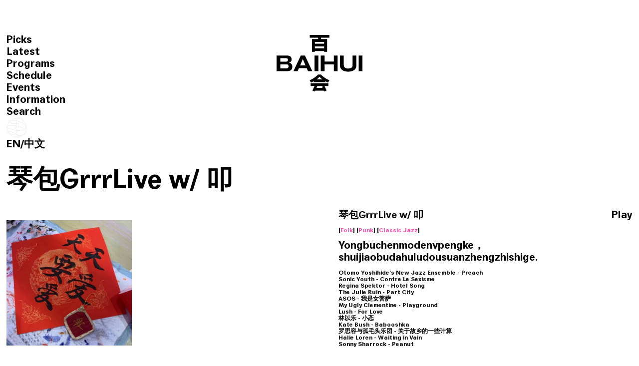

--- FILE ---
content_type: text/html; charset=utf-8
request_url: https://baihui.live/shows/machine-gun-in-grrrls-gig-bag-w-kou-22-07-26/en/
body_size: 9152
content:


<!DOCTYPE html>

<html>
<head>
    <meta charset="utf-8">
    <meta http-equiv="Content-Type" content="text/html; charset=utf-8" />
    <meta content="width=device-width, initial-scale=1.0, maximum-scale=1.0, user-scalable=0" name="viewport" />
    <meta name="keywords" content="百会 BAIHUI" />
    <meta name="description" content="百会 BAIHUI" />
    <link rel="shortcut icon" type="image/x-icon" href="https://baihui.live/images/ico/favicon.ico" media="screen" />
    <meta name="apple-mobile-web-app-capable" content="yes" rel="apple-touch-icon" href="icon_file_src">
    <link rel="apple-touch-icon" href="https://baihui.live/images/ico/touch-icon-iphone.png" />
    <link rel="apple-touch-icon" sizes="72x72" href="https://baihui.live/images/ico/touch-icon-ipad.png" />
    <link rel="apple-touch-icon" sizes="114x114" href="https://baihui.live/images/ico/touch-icon-iphone4.png" />
	<style type="text/css">
		body{opacity: 0}
	</style>
	<script src="https://baihui.live/js/jquery-2.1.1.min.js"></script>
	<!--加载load-->
	<script type="text/javascript" src="https://baihui.live/js/PageLoading/PerfectLoad.js"></script>
    <script>
        $(function () {
            $.MyCommon.PageLoading({ sleep: 400 });
        })
    </script>
	
    
    <script src="https://baihui.live/js/jquery.pjax/jquery.pjax.js"></script>
   
    <!--左右滚动代码-->
    <script src="https://baihui.live/js/limarquee/js/jquery.liMarquee.js"></script>
    <link rel="stylesheet" href="https://baihui.live/js/limarquee/css/liMarquee.css">
    <script>
        $(function () {
            //顶部文字滚动代码
            $('.marquee_0').liMarquee({
                hoverstop: false
            });
			

        });

    </script>


 	<script>
         $(document).pjax('a[target!=_blank]', '#main_content', {
             fragment: '#main_content',
             timeout: 10000
         });


         $(document).on('pjax:start', function (event) {
             if ($("#mobile_op").text() == 'Close') {
				 
                 close_mobile_menu()
             }
         });
         $(document).on('pjax:send', function () {
             $(".loading").css("display", "block");//pjax链接点击后显示加载动画；
             $.getScript('https://baihui.live/js/base.js');//页面加载时需要重新加载的js文件
             $.getScript('https://baihui.live/js/swiper-master-6.1.1/package/swiper-bundle.min.js');//页面加载时需要重新加载的js文件
          
         });



         $(document).on('pjax:complete', function () {
             var url = this.location.href;
             if (url.indexOf("/home/") > -1) {
                 var screen_width = $(window).width();
                 if (screen_width > 1000) {
					 
					 setTimeout(function () {
						swiper_slide_pc.update();
					},10)
					 
                     

                 } else {
					  setTimeout(function () {
                     	swiper_slide_nopc.update();
					},10)
                 }
             }
             autochange();


             $(".loading").fadeOut(600);//pjax链接加载完成后隐藏加载动画；

			 
			 $("#mobile_op").click(function(){
				if ($("#mobile_op").text()=='Menu'){
					document.getElementById('mobile_op').innerText = 'Close';
					$(".menu").css({"display":"block"});
					$(".swiper-container").css({"filter":"blur(15px)"})
					$(".main").css({"filter":"blur(15px)"})
					$(".header").css({"filter":"blur(15px)"})
					$(".footer").css({"filter":"blur(15px)"})
					$(".mainhalf").css({"filter":"blur(15px)"})
					$(".marquee_box").css({"opacity":"0"})
				}else{
					document.getElementById('mobile_op').innerText = 'Menu';
					$(".menu").css({"display":"none"});
					$(".swiper-container").css({"filter":"blur(0px)"})
					$(".main").css({"filter":"blur(0px)"})
					$(".header").css({"filter":"blur(0px)"})
					$(".footer").css({"filter":"blur(0px)"})
					$(".mainhalf").css({"filter":"blur(0px)"})
					$(".marquee_box").css({"opacity":"1"})
				}

			});

			function close_mobile_menu(){
					$('.iphone__screen').removeClass('nav--active');
					document.getElementById('mobile_op').innerText = 'Menu';
					$(".menu").css({"display":"none"});
					$(".swiper-container").css({"filter":"blur(0px)"})
					$(".main").css({"filter":"blur(0px)"})
					$(".header").css({"filter":"blur(0px)"})
					$(".footer").css({"filter":"blur(0px)"})
					$(".mainhalf").css({"filter":"blur(0px)"})
					$(".marquee_box").css({"opacity":"1"})

			}



         })

	</script>

    <script src="https://baihui.live/js/Ritina/retina.js"></script>

    <link rel="stylesheet" type="text/css" href="https://baihui.live/css/reset.css?v=202109081536" />
    <link rel="stylesheet" type="text/css" href="https://baihui.live/css/style.css?v=202109081536" />

     <link rel="stylesheet" type="text/css" href="https://baihui.live/css/cn.css?v=202109081536"/>

    <!--layui框架-->
    <link rel="stylesheet" href="https://baihui.live/js/layui-master/src/css/layui.css" />
    <script src="https://baihui.live/js/layui-master/src/layui.js"></script>


    <!--音频播放-->
    <!--<script src="https://baihui.live/js/audiojs/audiojs/audio.min.js"></script>
    <script src="https://baihui.live/js/audiojs/audio.js"></script>-->

    <title>百会 BAIHUI</title>
  
    
     <script src="https://baihui.live/js/layui/layui.js"></script>
     <script>
         layui.use('flow', function () {
             var flow = layui.flow;
             //当你执行这样一个方法时，即对页面中的全部带有lay-src的img元素开启了懒加载（当然你也可以指定相关img）
             flow.lazyimg();
         });

     </script>

</head>
<body>

    <a id="temp_a"></a>
    <a name="Top" id="Top"></a>
<div class="loading"></div>


    <link rel="stylesheet" type="text/css" href="https://baihui.live/js/green-audio-player-master/dist/css/green-audio-player.css?v=202109081536">
    <div class="player_box">
        <div class="wrapper">
            <div class="audio_bar_close" onclick="audio_close()">Close</div>
            <div class="audio_play_pause" onclick="audio_button()"><a id="audio_op">Play</a></div>
            <div class="audio_title" id="audio_title">BERSERK RADIO ,01.07.21, 14:00-20:00</div>
            <div class="ready-player-1 player">
                <audio crossorigin preload="none" id="audio_1">
                    <source src="https://baihui.live/upload/1.mp3" type="audio/mpeg">
                </audio>
            </div>
        </div>
        <!--wrapper-->
    </div>
    <!--player_box-->
    <script src="https://baihui.live/js/green-audio-player-master/dist/js/green-audio-player.js?v=202109081536"></script>


    <script>

        document.addEventListener('DOMContentLoaded', function () {
            GreenAudioPlayer.init({
                selector: '.player',
                stopOthersOnPlay: true
            });

            GreenAudioPlayer.init({
                selector: '.audio_live',
                stopOthersOnPlay: true
            });

        });
        function audio_box_open(){//打开底部播放器
			$(".player_box").css({"bottom":"-1rem"});
			player_open_footer_fix_up();//打开播放器时footer向上移动
			
		}
		
		
		function audio_box_close(){//隐藏底部播放器
			$(".player_box").css({"bottom":"-15rem"});
			player_open_footer_fix_down();//打开播放器时footer向下移动恢复
		}
		
		//打开播放器时footer向上移动
		function player_open_footer_fix_up(){
			screen_width = $(window).width();
			if (screen_width>1000){
					$(".footer").css({"padding-bottom":"8.5rem"});
					$(".main").css({"margin-bottom":"17rem"});
					$(".mainhalf").css({"margin-bottom":"17rem"});
			}else{
					$(".footer").css({"padding-bottom":"12rem"});
					$(".main").css({"margin-bottom":"55rem"});
					$(".mainhalf").css({"margin-bottom":"55rem"});
			}
		}
		
		//打开播放器时footer向下移动恢复
		function player_open_footer_fix_down(){
			screen_width = $(window).width();
			if (screen_width>1000){
					$(".footer").css({"padding-bottom":"1rem"});
					$(".main").css({"margin-bottom":"7.8rem"});
					$(".mainhalf").css({"margin-bottom":"7.8rem"});
			}else{
					$(".footer").css({"padding-bottom":"2rem"});
					$(".main").css({"margin-bottom":"45rem"});
					$(".mainhalf").css({"margin-bottom":"45rem"});
			}
		}

        function audio_button() {//点击音频播放器play pause按钮

            if (audio_1.paused) {

                //audio_live.pause();

                audio_1.play();
                audio_op.innerHTML = 'Pause';
            } else {
                audio_1.pause();
                audio_op.innerHTML = 'Play';
            }

        }
        function audio_pause() {//音频暂停
            audio_1.pause();
            audio_op.innerHTML = 'Play';
            //outlive();
        }

        function audio_play() {//页面上点击播放
            outlive();
            audio_box_open()

            audio_1.play();
            audio_op.innerHTML = 'Pause';

        }

        function audio_close() {//点击close；音频播放器隐藏，音频暂停
            audio_box_close();
            audio_pause();

        }

        /*


                function outlive() {
                    document.getElementById("id_test_video").innerHTML = "";
                    myFrame.window.document.getElementById("playbar_state2").style.display = "none";
                   // myFrame.window.document.getElementById("playbar_state").style.display = "block";
                }
                function audio_live_play_pause() {

                    control_audio_close();//关闭音频播放

                    if (audio_live.paused){
                        audio_live.play();
                        //audio_live_op.innerHTML = 'Pause';
                    }else{
                        audio_live.pause();
                        //audio_live_op.innerHTML = 'Play';
                    }
                    //
                }
                */

    </script>




    <div class="header reverse">
        <div class="logo">
            <a href="https://baihui.live/home/cn/" id="temp_a2">
                <img src="https://baihui.live/Images/logoW.svg"></a>
        </div>
    </div>
    <!--header-->
    <div  id="live1" class="playbar reverse left_spacing">
         <span>Live</span><span id="playbar_state" onclick="onlive()" style="cursor: pointer;">Play</span><dl class="marquee_0" id="live_txt"><>MUTUALISM w/ CALUM GUNN & HEINRICH SCHWARZER (9:00-11:00) Up Next:CONG BURN w/ PERFUME ac :MUTUALISM w/ CALUM GUNN & HEINRICH SCHWARZER (9:00-11:00) Up Next:CONG BURN w/ PERFUME ac</dl>
    </div>
    	<div class="upcoming reverse"  id="live2" style="display: none">
		<dl class="marquee_4"  id="live2_txt"></dl>
            </div>
    <div class="left_spacing reverse" id="mobile_op">Menu</div>
    <nav class="menu left_spacing">
        <ul id="ul_menu">

            <li><a href="https://baihui.live/picks/en/">Picks</a></li>
            <li><a href="https://baihui.live/latest/en/">Latest</a></li>
            <li><a href="https://baihui.live/programs/en/">Programs</a></li>
            <li><a href="https://baihui.live/schedule/en/">Schedule</a></li>
            <li><a href="https://baihui.live/events/en/">Events</a></li>
            <li><a href="https://baihui.live/information/en/">Information</a></li>
            <li><a href="https://baihui.live/search/en/">Search</a></li>
             <li class="menu_logo"><a href="https://baihui.live/home/en/"><img src="https://baihui.live/Images/logo_bottom.svg" style="width:40px"></a></li>
            <li><a  onclick="ChangLang2('en')">EN</a>/<a  onclick="ChangLang2('cn')">中文</a></li>
        </ul>
    </nav>
    <script>
        function ChangLang2(lang) {
            var temp_link = location.href;   
            if (lang=="cn")
                temp_link = temp_link.replace("/en/", "/cn/");
            else
                temp_link = temp_link.replace("/cn/", "/en/");
            document.getElementById("temp_a").href = temp_link;
           
            $.ajax({
                type: "GET",
                url: "https://baihui.live//Handler/FrontEnd.ashx?lognum=" + Math.random(),
                data: {
                    op: "change",
                    lang: lang,
                },
                async: true,
                dataType: "text",
                success: function (data) {                  
                    live_txt();
                }
            })
            var screen_width = $(window).width();
            if (screen_width<=760)
                $("#mobile_op").click();
            $("#temp_a").click();
           
        }

    
        function chang_music(mp3, name,url) {
            parent.document.getElementById("audio_1").src = mp3;
            parent.document.getElementById("audio_title").innerHTML = "<a href='" + url + "'>"+ name.replace("︺", "'")+"</a>";
        }
        function fun_tag(res) {
            $.ajax({
                type: "GET",
                url: "https://baihui.live//Handler/RearEnd.ashx?num=" + Math.random(),
                data: {
                    op: "keys",
                    keys: escape(res),
                },
                async: false,
                dataType: "json",
                success: function (data) {
                    var temp_link = 'https://baihui.live/search_Results/' + data + '/en/'
                    document.getElementById("temp_a").href = temp_link;
                    $("#temp_a").click();
                }
            });
        }  
    </script>
   



         
    <div id="main_content">
   
    <div class="mainbg">
    </div>

    <div class="mainhalf wrapper">


        <h1 class="float_title reverse">琴包GrrrLive w/ 叩</h1>

        <ul class="detail_box">
            <li><img src="https://baihui.live/uploadfile/play/20220727/20220727dacopr_view.jpg"></li>
            <li>
                <div class="right_intro">
                     <h3><span class="fr hand" id="playbar_state_3" onclick="chang_music('https://baihui.live/uploadfile/play/20220727/20220727122015.mp3','琴包GrrrLive w/ 叩','https://baihui.live/shows/machine-gun-in-grrrls-gig-bag-w-kou-22-07-26/en/'); audio_play()">Play</span>琴包GrrrLive w/ 叩</h3>
                   
                    <span>
                        
                                [<a onclick="fun_tag('Folk')">Folk</a>]
                            
                                [<a onclick="fun_tag('Punk')">Punk</a>]
                            
                                [<a onclick="fun_tag('Classic Jazz')">Classic Jazz</a>]
                            
                    </span>

                   <article class="clear">
                        <p>Yongbuchenmodenvpengke，shuijiaobudahuludousuanzhengzhishige.</p>
                    </article>
                    <article class="smallfont">
                        <p>Otomo Yoshihide&#39;s New Jazz Ensemble - Preach<br/>Sonic Youth - Contre Le Sexisme<br/>Regina Spektor - Hotel Song<br/>The Julie Ruin - Part City<br/>ASOS - 我是女菩萨<br/>My Ugly Clementine - Playground<br/>Lush - For Love<br/>林以乐 - 小忞<br/>Kate Bush - Babooshka<br/>罗思容与孤毛头乐团 - 关于故乡的一些计算<br/>Halie Loren - Waiting in Vain<br/>Sonny Sharrock - Peanut</p>
                    </article>


                </div>
            </li>
        </ul>


        <div class="spacebox"></div>




   	<Div class="spacebox"></Div>
                
                
                
                
                    <Div class="latest l-5 wrapper">
                        <h3 class="title_spacing_small">Shows by <a href='https://baihui.live/hosts/riot-grrrl/en/'>Machine Gun In Grrrl's Gig Bag</a>(15)</h3>
                        <ul>
                             
                        <li>
                             <dl><img src="https://baihui.live/uploadfile/play/20250311/202503119ou9no_view.jpg" src="https://baihui.live/images/loading.gif" class="cover" >
                              <a style="display:none" href="https://baihui.live/shows/grrrlive-w-chainhana-25-03-11/en/"><dd>Watch</dd></a>
                                <dd  onclick="chang_music('https://baihui.live/uploadfile/play/20250311/20250311316846.mp3','琴包GrrrLive w/ CHAINHANA','https://baihui.live/shows/grrrlive-w-chainhana-25-03-11/en/');audio_play()">Play</dd></dl>
                            <div class="intro">
                                <h3><a href="https://baihui.live/shows/grrrlive-w-chainhana-25-03-11/en/">琴包GrrrLive w/ CHAINHANA</a></h3>
                                <h5>Chengdu 25.03.11</h5>

                                <span>
                                    
                                            [<a onclick="fun_tag('Folk')">Folk</a>]
                                        
                                            [<a onclick="fun_tag('Fusion')">Fusion</a>]
                                        
                                            [<a onclick="fun_tag('Classical')">Classical</a>]
                                        
                                            [<a onclick="fun_tag('Chat')">Chat</a>]
                                        
                                </span>
                            </div>
                        </li>
                    
                        <li>
                             <dl><img src="https://baihui.live/uploadfile/play/20240407/20240407uh2qy0_view.jpg" src="https://baihui.live/images/loading.gif" class="cover" >
                              <a style="display:none" href="https://baihui.live/shows/grrrlive-w-hardfemmehardware-24-04-01/en/"><dd>Watch</dd></a>
                                <dd  onclick="chang_music('https://baihui.live/uploadfile/play/20240407/20240407252024.mp3','琴包GrrrLive w/ HARDFEMMEHARDWARE','https://baihui.live/shows/grrrlive-w-hardfemmehardware-24-04-01/en/');audio_play()">Play</dd></dl>
                            <div class="intro">
                                <h3><a href="https://baihui.live/shows/grrrlive-w-hardfemmehardware-24-04-01/en/">琴包GrrrLive w/ HARDFEMMEHARDWARE</a></h3>
                                <h5>London 24.04.01</h5>

                                <span>
                                    
                                            [<a onclick="fun_tag('Club')">Club</a>]
                                        
                                            [<a onclick="fun_tag('Detroit Techno')">Detroit Techno</a>]
                                        
                                </span>
                            </div>
                        </li>
                    
                        <li>
                             <dl><img src="https://baihui.live/uploadfile/play/20230929/2023092979m4o5_view.jpg" src="https://baihui.live/images/loading.gif" class="cover" >
                              <a style="display:none" href="https://baihui.live/shows/grrrlive-w-ran-haojun-23-09-26/en/"><dd>Watch</dd></a>
                                <dd  onclick="chang_music('https://baihui.live/uploadfile/play/20230929/20230929074752.mp3','琴包GrrrLive w/ 冉皓君','https://baihui.live/shows/grrrlive-w-ran-haojun-23-09-26/en/');audio_play()">Play</dd></dl>
                            <div class="intro">
                                <h3><a href="https://baihui.live/shows/grrrlive-w-ran-haojun-23-09-26/en/">琴包GrrrLive w/ 冉皓君</a></h3>
                                <h5>Chengdu 23.09.26</h5>

                                <span>
                                    
                                            [<a onclick="fun_tag('Indie')">Indie</a>]
                                        
                                            [<a onclick="fun_tag('Trip Hop')">Trip Hop</a>]
                                        
                                </span>
                            </div>
                        </li>
                    
                        <li>
                             <dl><img src="https://baihui.live/uploadfile/play/20230730/2023073062gnyl_view.jpg" src="https://baihui.live/images/loading.gif" class="cover" >
                              <a style="display:none" href="https://baihui.live/shows/grrrlive-w-bartendess-23-07-25/en/"><dd>Watch</dd></a>
                                <dd  onclick="chang_music('https://baihui.live/uploadfile/play/20230730/20230730687162.mp3','琴包GrrrLive w/ BARTENDESS','https://baihui.live/shows/grrrlive-w-bartendess-23-07-25/en/');audio_play()">Play</dd></dl>
                            <div class="intro">
                                <h3><a href="https://baihui.live/shows/grrrlive-w-bartendess-23-07-25/en/">琴包GrrrLive w/ BARTENDESS</a></h3>
                                <h5>Wellington 23.07.25</h5>

                                <span>
                                    
                                            [<a onclick="fun_tag('Electronic')">Electronic</a>]
                                        
                                            [<a onclick="fun_tag('Experimental')">Experimental</a>]
                                        
                                </span>
                            </div>
                        </li>
                    
                        <li>
                             <dl><img src="https://baihui.live/uploadfile/play/20230529/20230529qjaoiu_view.jpg" src="https://baihui.live/images/loading.gif" class="cover" >
                              <a style="display:none" href="https://baihui.live/shows/grrrlive-w-larissa-oliveira-23-05-23/en/"><dd>Watch</dd></a>
                                <dd  onclick="chang_music('https://baihui.live/uploadfile/play/20230529/20230529204403.mp3','琴包GrrrLive w/ LARISSA OLIVEIRA','https://baihui.live/shows/grrrlive-w-larissa-oliveira-23-05-23/en/');audio_play()">Play</dd></dl>
                            <div class="intro">
                                <h3><a href="https://baihui.live/shows/grrrlive-w-larissa-oliveira-23-05-23/en/">琴包GrrrLive w/ LARISSA OLIVEIRA</a></h3>
                                <h5>Rio 23.05.23</h5>

                                <span>
                                    
                                            [<a onclick="fun_tag('Punk')">Punk</a>]
                                        
                                </span>
                            </div>
                        </li>
                    
                        <li>
                             <dl><img src="https://baihui.live/uploadfile/play/20230331/20230331xmmvvw_view.jpg" src="https://baihui.live/images/loading.gif" class="cover" >
                              <a style="display:none" href="https://baihui.live/shows/grrrlive-w-deep-tan-23-3-28/en/"><dd>Watch</dd></a>
                                <dd  onclick="chang_music('https://baihui.live/uploadfile/play/20230331/20230331076321.mp3','琴包GrrrLive w/ DEEP TAN','https://baihui.live/shows/grrrlive-w-deep-tan-23-3-28/en/');audio_play()">Play</dd></dl>
                            <div class="intro">
                                <h3><a href="https://baihui.live/shows/grrrlive-w-deep-tan-23-3-28/en/">琴包GrrrLive w/ DEEP TAN</a></h3>
                                <h5>London 23.03.28</h5>

                                <span>
                                    
                                            [<a onclick="fun_tag('Post Punk')">Post Punk</a>]
                                        
                                            [<a onclick="fun_tag('Experimental')">Experimental</a>]
                                        
                                </span>
                            </div>
                        </li>
                    
                        <li>
                             <dl><img src="https://baihui.live/uploadfile/play/20230126/20230126y0vyce_view.jpg" src="https://baihui.live/images/loading.gif" class="cover" >
                              <a style="display:none" href="https://baihui.live/shows/machine-gun-in-grrrls-bag-w-jam-23-01-24/en/"><dd>Watch</dd></a>
                                <dd  onclick="chang_music('https://baihui.live/uploadfile/play/20230126/20230126583511.mp3','琴包GrrrLive w/ JAM','https://baihui.live/shows/machine-gun-in-grrrls-bag-w-jam-23-01-24/en/');audio_play()">Play</dd></dl>
                            <div class="intro">
                                <h3><a href="https://baihui.live/shows/machine-gun-in-grrrls-bag-w-jam-23-01-24/en/">琴包GrrrLive w/ JAM</a></h3>
                                <h5>Guangzhou 23.01.24</h5>

                                <span>
                                    
                                            [<a onclick="fun_tag('Indie')">Indie</a>]
                                        
                                            [<a onclick="fun_tag('Pop')">Pop</a>]
                                        
                                </span>
                            </div>
                        </li>
                    
                        <li>
                             <dl><img src="https://baihui.live/uploadfile/play/20221123/202211239yx22b_view.jpg" src="https://baihui.live/images/loading.gif" class="cover" >
                              <a style="display:none" href="https://baihui.live/shows/grrrlive-w-zhao-kou-22-11-22/en/"><dd>Watch</dd></a>
                                <dd  onclick="chang_music('https://baihui.live/uploadfile/play/20221123/20221123422085.mp3','琴包GrrrLive w/ 赵叩','https://baihui.live/shows/grrrlive-w-zhao-kou-22-11-22/en/');audio_play()">Play</dd></dl>
                            <div class="intro">
                                <h3><a href="https://baihui.live/shows/grrrlive-w-zhao-kou-22-11-22/en/">琴包GrrrLive w/ 赵叩</a></h3>
                                <h5>Chengdu 22.11.22</h5>

                                <span>
                                    
                                            [<a onclick="fun_tag('Indie')">Indie</a>]
                                        
                                            [<a onclick="fun_tag('Punk')">Punk</a>]
                                        
                                </span>
                            </div>
                        </li>
                    
                        <li>
                             <dl><img src="https://baihui.live/uploadfile/play/20220928/20220928y1v5nm_view.jpg" src="https://baihui.live/images/loading.gif" class="cover" >
                              <a style="display:none" href="https://baihui.live/shows/grrrlive-w-mustang-22-09-27/en/"><dd>Watch</dd></a>
                                <dd  onclick="chang_music('https://baihui.live/uploadfile/play/20220928/20220928133734.mp3','琴包GrrrLive w/ MUSTANG','https://baihui.live/shows/grrrlive-w-mustang-22-09-27/en/');audio_play()">Play</dd></dl>
                            <div class="intro">
                                <h3><a href="https://baihui.live/shows/grrrlive-w-mustang-22-09-27/en/">琴包GrrrLive w/ MUSTANG</a></h3>
                                <h5>Beijing 22.09.27</h5>

                                <span>
                                    
                                            [<a onclick="fun_tag('Electro')">Electro</a>]
                                        
                                            [<a onclick="fun_tag('Indie')">Indie</a>]
                                        
                                            [<a onclick="fun_tag('Punk')">Punk</a>]
                                        
                                </span>
                            </div>
                        </li>
                    
                        <li>
                             <dl><img src="https://baihui.live/uploadfile/play/20220727/20220727dacopr_view.jpg" src="https://baihui.live/images/loading.gif" class="cover" >
                              <a style="display:none" href="https://baihui.live/shows/machine-gun-in-grrrls-gig-bag-w-kou-22-07-26/en/"><dd>Watch</dd></a>
                                <dd  onclick="chang_music('https://baihui.live/uploadfile/play/20220727/20220727122015.mp3','琴包GrrrLive w/ 叩','https://baihui.live/shows/machine-gun-in-grrrls-gig-bag-w-kou-22-07-26/en/');audio_play()">Play</dd></dl>
                            <div class="intro">
                                <h3><a href="https://baihui.live/shows/machine-gun-in-grrrls-gig-bag-w-kou-22-07-26/en/">琴包GrrrLive w/ 叩</a></h3>
                                <h5>Chengdu 22.07.26</h5>

                                <span>
                                    
                                            [<a onclick="fun_tag('Folk')">Folk</a>]
                                        
                                            [<a onclick="fun_tag('Punk')">Punk</a>]
                                        
                                            [<a onclick="fun_tag('Classic Jazz')">Classic Jazz</a>]
                                        
                                </span>
                            </div>
                        </li>
                    
                        <li>
                             <dl><img src="https://baihui.live/uploadfile/play/20220525/20220525705t9p_view.jpg" src="https://baihui.live/images/loading.gif" class="cover" >
                              <a style="display:none" href="https://baihui.live/shows/machine-gun-in-grrrls-gig-bag-w-jam-22-05-25/en/"><dd>Watch</dd></a>
                                <dd  onclick="chang_music('https://baihui.live/uploadfile/play/20220525/20220525735807.mp3','Machine Gun In Grrrl︺s Gig Bag w/ JAM','https://baihui.live/shows/machine-gun-in-grrrls-gig-bag-w-jam-22-05-25/en/');audio_play()">Play</dd></dl>
                            <div class="intro">
                                <h3><a href="https://baihui.live/shows/machine-gun-in-grrrls-gig-bag-w-jam-22-05-25/en/">Machine Gun In Grrrl's Gig Bag w/ JAM</a></h3>
                                <h5>Chengdu 22.05.24</h5>

                                <span>
                                    
                                            [<a onclick="fun_tag('Punk')">Punk</a>]
                                        
                                            [<a onclick="fun_tag('Post Punk')">Post Punk</a>]
                                        
                                </span>
                            </div>
                        </li>
                    
                        <li>
                             <dl><img src="https://baihui.live/uploadfile/play/20220322/20220322wq0nr0_view.jpg" src="https://baihui.live/images/loading.gif" class="cover" >
                              <a style="display:none" href="https://baihui.live/shows/machine-gun-in-grrrls-bag-w-kou-and-mustang-22-03-22/en/"><dd>Watch</dd></a>
                                <dd  onclick="chang_music('https://baihui.live/uploadfile/play/20220323/20220323314123.mp3','Machine Gun In Grrrl︺s Gig Bag w/ KOU & MUSTANG','https://baihui.live/shows/machine-gun-in-grrrls-bag-w-kou-and-mustang-22-03-22/en/');audio_play()">Play</dd></dl>
                            <div class="intro">
                                <h3><a href="https://baihui.live/shows/machine-gun-in-grrrls-bag-w-kou-and-mustang-22-03-22/en/">Machine Gun In Grrrl's Gig Bag w/ KOU & MUSTANG</a></h3>
                                <h5>Beijing 22.03.22</h5>

                                <span>
                                    
                                            [<a onclick="fun_tag('Pop')">Pop</a>]
                                        
                                            [<a onclick="fun_tag('Punk')">Punk</a>]
                                        
                                </span>
                            </div>
                        </li>
                    
                        <li>
                             <dl><img src="https://baihui.live/uploadfile/play/20220125/202201250e6iui_view.jpg" src="https://baihui.live/images/loading.gif" class="cover" >
                              <a style="display:none" href="https://baihui.live/shows/machine-gun-in-grrrls-bag-w-kou-and-mustang-22-01-25/en/"><dd>Watch</dd></a>
                                <dd  onclick="chang_music('https://baihui.live/uploadfile/play/20220125/20220125625812.mp3','Machine Gun In Grrrl︺s Gig Bag w/ KOU & MUSTANG','https://baihui.live/shows/machine-gun-in-grrrls-bag-w-kou-and-mustang-22-01-25/en/');audio_play()">Play</dd></dl>
                            <div class="intro">
                                <h3><a href="https://baihui.live/shows/machine-gun-in-grrrls-bag-w-kou-and-mustang-22-01-25/en/">Machine Gun In Grrrl's Gig Bag w/ KOU & MUSTANG</a></h3>
                                <h5>Beijing 22.01.25</h5>

                                <span>
                                    
                                            [<a onclick="fun_tag('Pop')">Pop</a>]
                                        
                                            [<a onclick="fun_tag('Punk')">Punk</a>]
                                        
                                            [<a onclick="fun_tag('Chat')">Chat</a>]
                                        
                                            [<a onclick="fun_tag('Experimental')">Experimental</a>]
                                        
                                </span>
                            </div>
                        </li>
                    
                        <li>
                             <dl><img src="https://baihui.live/uploadfile/play/20211123/20211123wwm4l0_view.jpg" src="https://baihui.live/images/loading.gif" class="cover" >
                              <a style="display:none" href="https://baihui.live/shows/machine-gun-in-grrrls-gig-bag-w-kou-and-mustang-21-11-23/en/"><dd>Watch</dd></a>
                                <dd  onclick="chang_music('https://baihui.live/uploadfile/play/20211123/20211123363181.mp3','Machine Gun In Grrrl︺s Gig Bag w/ KOU & MUSTANG','https://baihui.live/shows/machine-gun-in-grrrls-gig-bag-w-kou-and-mustang-21-11-23/en/');audio_play()">Play</dd></dl>
                            <div class="intro">
                                <h3><a href="https://baihui.live/shows/machine-gun-in-grrrls-gig-bag-w-kou-and-mustang-21-11-23/en/">Machine Gun In Grrrl's Gig Bag w/ KOU & MUSTANG</a></h3>
                                <h5>Beijing 21.11.23</h5>

                                <span>
                                    
                                            [<a onclick="fun_tag('Punk')">Punk</a>]
                                        
                                            [<a onclick="fun_tag('Experimental')">Experimental</a>]
                                        
                                </span>
                            </div>
                        </li>
                    
                        <li>
                             <dl><img src="https://baihui.live/uploadfile/play/20210928/20210928cwpfmh_view.jpg" src="https://baihui.live/images/loading.gif" class="cover" >
                              <a style="display:none" href="https://baihui.live/shows/Gun-quan-fan-xing-qin-w-jam-mustang-21-09-28/en/"><dd>Watch</dd></a>
                                <dd  onclick="chang_music('https://baihui.live/uploadfile/play/20210928/20210928232818.mp3','Machine Gun In Grrrl︺s Gig Bag w/ JAM & MUSTANG','https://baihui.live/shows/Gun-quan-fan-xing-qin-w-jam-mustang-21-09-28/en/');audio_play()">Play</dd></dl>
                            <div class="intro">
                                <h3><a href="https://baihui.live/shows/Gun-quan-fan-xing-qin-w-jam-mustang-21-09-28/en/">Machine Gun In Grrrl's Gig Bag w/ JAM & MUSTANG</a></h3>
                                <h5>Beijing 21.09.28</h5>

                                <span>
                                    
                                            [<a onclick="fun_tag('Punk')">Punk</a>]
                                        
                                            [<a onclick="fun_tag('Experimental')">Experimental</a>]
                                        
                                </span>
                            </div>
                        </li>
                    

                            
                        </ul>
                   </Div>
                   
                   <Div class="clear"></Div>


    </div>
        </div>




    <div class="footer">
        <div class="wrapper">
            <div class="backtotop fr">
			  <a class="pc" href="https://beian.miit.gov.cn/" target="_blank">京ICP备2021012995号-1</a>
				<a class="pc" href="https://baihui.live/info/en/">京网文（2021）2140-565号</a>
                 <a href="#Top">BACK TO TOP</a>
            </div>
            <ul class="sns fl">
                <a class="layer_popup" data-type="popup_page_weixin">WECHAT</a>
                <a href="https://weibo.com/u/5777038554?refer_flag=0000015010_&from=feed&loc=nickname" target="_blank">WEIBO</a>
                <a href="https://www.instagram.com/baihui_live/" target="_blank">INSTAGRAM</a>
            </ul>
            <a id="temp_a3">
            <div class="logo" >
            </div>
            </a>
        </div>

    </div>
    <!--footer-->





    <script>//弹出窗口代码
        layui.use('layer', function () {

            //弹窗响应式设置
            if (/Android|webOS|iPhone|iPod|BlackBerry|IEMobile|Opera Mini/i.test(navigator.userAgent)) {
                var layer_w = "80%"
            } else { var layer_w = "600px" }




            var active = {

                //触发事件 微信窗口
                popup_page_weixin: function () {
                    layer.open({
                        title: ' ',//放空不显示
                        type: 1,
                        skin: 'layui-layer-rim',
                        area: [layer_w, ''],
                        shade: [0.7, '#000'],
                        content: $('#popup_weixin')
                    });
                }


            };

            $('.layer_popup').on('click', function () {
                var type = $(this).data('type');
                active[type] ? active[type].call(this) : '';
            });



        });

        var ordertime = 1768698833;
        var time1 = 0;
        var time2 = 0;
        var time3 = 0;
        function timeCount() {
            ordertime++;
            //console.log(ordertime)
            setTimeout(timeCount, 1000);
            if (ordertime == time1 || ordertime == time2 || ordertime == time3)
                live_txt();
        }
        setTimeout(timeCount, 0);
        function live_txt() {
            $.ajax({
                type: "GET",
                url: "https://baihui.live/Handler/FrontEnd.ashx?num=" + Math.random(),
                data: {
                    op: "live_txt",
                },
                async: false,
                dataType: "json",
                success: function (data) {

                    var menu = "";
                    var json = eval(data.menu);
                    menu += '<li><a href="https://baihui.live/picks/' + data.lang + '/">' + json[0].contents + '</a></li>\r\n';
                    menu += '<li><a href="https://baihui.live/latest/' + data.lang + '/">' + json[1].contents + '</a></li>\r\n';
                    menu += '<li><a href="https://baihui.live/programs/' + data.lang + '/">' + json[2].contents + '</a></li>\r\n';
                    menu += '<li><a href="https://baihui.live/schedule/' + data.lang + '/">' + json[3].contents + '</a></li>\r\n';
                    menu += '<li><a href="https://baihui.live/events/' + data.lang + '/">' + json[4].contents + '</a></li>\r\n';
                    menu += '<li><a href="https://baihui.live/information/' + data.lang + '/">' + json[5].contents + '</a></li>\r\n';
                    menu += '<li><a href="https://baihui.live/search/' + data.lang + '/">' + json[6].contents + '</a></li>\r\n';
                    menu += '<li class="menu_logo"><a href="https://baihui.live/home/en/"><img src="https://baihui.live/Images/logo_bottom.svg" style="width:40px"></a></li>\r\n';
                    menu += '<li><a onclick="ChangLang2(\'en\')">EN</a>/<a onclick="ChangLang2(\'cn\')">中文</a></li>\r\n';
                    document.getElementById("ul_menu").innerHTML = menu;
                    document.getElementById("temp_a2").href = 'https://baihui.live/home/' + data.lang + '/';
                    document.getElementById("temp_a3").href = 'https://baihui.live/home/' + data.lang + '/';


                    document.getElementById("live_txt").innerHTML = data.txt;
                    document.getElementById("live2_txt").innerHTML = data.live2;
                    time1 = data.time1;
                    time2 = data.time2;
                    time3 = data.time3;

                    if (data.txt == "") {
                        document.getElementById("live1").style.display = "none";
                        document.getElementById("live2").style.display = "block";
                        document.getElementById("live_txt").innerHTML = "";
                    }
                    else {
                        document.getElementById("live2").style.display = "none";
                        document.getElementById("live1").style.display = "block";
                        document.getElementById("live2_txt").innerHTML = "";
                    }

                    $(function () {
                        $('.marquee_0').liMarquee({
                            hoverstop: false
                        });
                        $('.marquee_1').liMarquee({
                            hoverstop: false, circular: false
                        });
                        $('.marquee_2').liMarquee({
                            hoverstop: false, circular: false
                        });
                        $('.marquee_3').liMarquee({
                            hoverstop: false, circular: false
                        });
                        $('.marquee_4').liMarquee({
                            hoverstop: false, circular: false
                        });
                    });
                }
            });
        }
        setTimeout(live_txt, 1000);

    </script>
    <div id="popup_weixin" class="popup">
        <!--弹出微信公众号窗口-->

        <form class="layui-form layui-form-pane1" action="" lay-filter="first">

            <img src='https://baihui.live/uploadfile/link/20210615/2021061573w5fu_view.jpg'/>
            <h4>Scan QR Code for more infomation.</h4>
            <br />

        </form>

    </div>




    <script src="https://baihui.live/js/base.js?v=9"></script>
     <div style="display:none"><script type="text/javascript" src="https://s9.cnzz.com/z_stat.php?id=1280030995&web_id=1280030995"></script></div>
 <script src="https://imgcache.qq.com/open/qcloud/video/vcplayer/TcPlayer-2.3.3.js" charset="utf-8"></script>
    <div id="id_test_video" style="width:100%; height:auto; opacity: 0;margin-top: 30px;"></div>
    <script>

        function onlive() {
            $.ajax({
                type: "GET",
                url: "https://baihui.live/Handler/FrontEnd.ashx?lognum=" + Math.random(),
                data: {
                    op: "live_state",
                },
                async: true,
                dataType: "json",
                success: function (data) {
                    if (data.push == "publish") {
                        var player = new TcPlayer('id_test_video', {
                            "m3u8": "https://show.baihui.live/app/stream.m3u8?auth_key=" + data.token, //请替换成实际可用的播放地址
                            "autoplay": true,      //iOS 下 safari 浏览器，以及大部分移动端浏览器是不开放视频自动播放这个能力的

                            "width": '480',//视频的显示宽度，请尽量使用视频分辨率宽度
                            "height": '320'//视频的显示高度，请尽量使用视频分辨率高度
                        });
                        player.play();
                        window.document.getElementById("playbar_state").innerHTML = "Pause";
                        window.document.getElementById("playbar_state").onclick = outlive;
                        audio_1.pause();
                        audio_op.innerHTML = 'Play';                       
                       
                    }
                    else {
                        alert("NO LIVE");
                    }
                }
            })

        }
        function outlive() {
            document.getElementById("id_test_video").innerHTML = "";
            window.document.getElementById("playbar_state").innerHTML = "Play";
            window.document.getElementById("playbar_state").onclick = onlive;
        }

       

    </script>
    <div style="display:none">
        <script>
            var _hmt = _hmt || [];
            (function () {
                var hm = document.createElement("script");
                hm.src = "https://hm.baidu.com/hm.js?22e5b8bb730a7dff9366d15b5620b048";
                var s = document.getElementsByTagName("script")[0];
                s.parentNode.insertBefore(hm, s);
            })();
</script>
    </div>



</body>
</html>


--- FILE ---
content_type: text/css
request_url: https://baihui.live/css/cn.css?v=202109081536
body_size: -43
content:
body{font-weight: bold;}
.menu{font-weight: bold}
article{font-weight: bold}
	.home_today_schedule ul li a{font-weight: bold}
.title,.playbar a{ font-weight: bold;}


--- FILE ---
content_type: application/javascript
request_url: https://baihui.live/js/limarquee/js/jquery.liMarquee.js
body_size: 8154
content:
/*
 * jQuery liMarquee v 4.6
 *
 * Copyright 2013, Linnik Yura | LI MASS CODE | http://masscode.ru
 * http://masscode.ru/index.php/k2/item/44-limarquee
 * Free to use
 *
 * Last Update 20.11.2014
 */


 
(function ($) {
	
	
		
		
	var methods = {
		init: function (options) {
			var p = {
				direction: 'left', //Указывает направление движения содержимого контейнера (left | right | up | down)
				loop: -1, //Задает, сколько раз будет прокручиваться содержимое. "-1" для бесконечного воспроизведения движения
				scrolldelay: 0, //Величина задержки в миллисекундах между движениями
				scrollamount: 50, //Скорость движения контента (px/sec)
				circular: true, //Если "true" - строка непрерывная 
				drag: true, //Если "true" - включено перетаскивание строки
				runshort: true, //Если "true" - короткая строка тоже "бегает", "false" - стоит на месте
				hoverstop: true, //true - строка останавливается при наведении курсора мыши, false - строка не останавливается
				inverthover: false, //false - стандартное поведение. Если "true" - строка начинает движение только при наведении курсора
				xml: false //Путь к xml файлу с нужным текстом
			};
			if (options) {
				$.extend(p, options);
			}

			return this.each(function () {
				var enterEvent = 'mouseenter';
				var leaveEvent = 'mouseleave';
				if(p.inverthover){
					enterEvent = 'mouseleave';
					leaveEvent = 'mouseenter';	
				}
				
								
				var
					loop = p.loop,
					strWrap = $(this).addClass('str_wrap').data({scrollamount:p.scrollamount}),
					fMove = false;
					
				
				
				var strWrapStyle = strWrap.attr('style'); 
				
				if(strWrapStyle){
					var wrapStyleArr = strWrapStyle.split(';');
					var startHeight = false;
					for(var i=0; i < wrapStyleArr.length; i++){
						var str = $.trim(wrapStyleArr[i]);					
						var tested =  str.search(/^height/g);
						if(tested != -1){
							startHeight = parseFloat(strWrap.css('height'));
							
						}
					}
				}

				var code = function () {
					
					strWrap.off('mouseleave');
					strWrap.off('mouseenter');
					strWrap.off('mousemove');
					strWrap.off('mousedown');
					strWrap.off('mouseup');

					
					if(!$('.str_move',strWrap).length){
						strWrap.wrapInner($('<div>').addClass('str_move'));
					}
					
					var
					strMove = $('.str_move', strWrap).addClass('str_origin'),
					strMoveClone = strMove.clone().removeClass('str_origin').addClass('str_move_clone'),
					time = 0;

					if (!p.hoverstop) {
						strWrap.addClass('noStop');
					}

					var circCloneHor = function(){
						strMoveClone.clone().css({
							left:'100%',
							right:'auto',							
							width: strMove.width()
						}).appendTo(strMove);
						strMoveClone.css({
							right: '100%',
							left:'auto',
							width: strMove.width()
						}).appendTo(strMove);
					}
					
					var circCloneVert = function(){
						strMoveClone.clone().css({
							top: '100%',
							bottom:'auto',
							height: strMove.height()
						}).appendTo(strMove);
						strMoveClone.css({
							bottom: '100%',
							top:'auto',
							height:strMove.height()
						}).appendTo(strMove);
					}
					
					
					
					if (p.direction == 'left') {
						strWrap.height(strMove.outerHeight())
						if (strMove.width() > strWrap.width()) {
							var leftPos = -strMove.width();
							
							if (p.circular) {
								
								if (!p.xml) {
									circCloneHor()
									leftPos = -(strMove.width() + (strMove.width() - strWrap.width()));
								}
							}
							if (p.xml) {
								strMove.css({
									left:strWrap.width()	
								})
							}
							var
							strMoveLeft = strWrap.width(),
								k1 = 0,
								timeFunc1 = function () {
									var
									fullS = Math.abs(leftPos),
										time = (fullS / strWrap.data('scrollamount')) * 1000;
									if (parseFloat(strMove.css('left')) != 0) {
										fullS = (fullS + strWrap.width());
										time = (fullS - (strWrap.width() - parseFloat(strMove.css('left')))) / strWrap.data('scrollamount') * 1000;
									}
									return time;
								},
								moveFuncId1 = false,
								moveFunc1 = function () {
									if (loop != 0) {
										strMove.stop(true).animate({
											left: leftPos
										}, timeFunc1(), 'linear', function () {
											$(this).css({
												left: strWrap.width()
											});
											if (loop == -1) {
												moveFuncId1 = setTimeout(moveFunc1, p.scrolldelay);
											} else {
												loop--;
												moveFuncId1 = setTimeout(moveFunc1, p.scrolldelay);
											}
										});
									}
								};
								strWrap.data({
									moveId: moveFuncId1	,
									moveF : moveFunc1
								})
								if(!p.inverthover){
									moveFunc1();
								}
							
							if (p.hoverstop) {
								strWrap.on(enterEvent, function () {
									$(this).addClass('str_active');
									clearTimeout(moveFuncId1);
									strMove.stop(true);
								}).on(leaveEvent, function () {
									$(this).removeClass('str_active');
									$(this).off('mousemove');
									moveFunc1();
								});

								if (p.drag) {
									strWrap.on('mousedown', function (e) {
										if(p.inverthover){
											strMove.stop(true);
										}
										//drag
										var dragLeft;
										var dir = 1;
										var newX;
										var oldX = e.clientX;
										//drag
										
										strMoveLeft = strMove.position().left;
										k1 = strMoveLeft - (e.clientX - strWrap.offset().left);
										
										
										
										$(this).on('mousemove', function (e) {
											fMove = true;
											
											//drag
											newX = e.clientX;
											if(newX > oldX){
												dir = 1
											}else{
												dir = -1
											}
											oldX = newX	
											dragLeft = k1 + (e.clientX - strWrap.offset().left);
											
											if (!p.circular) {
												if(dragLeft < -strMove.width() && dir < 0){
													dragLeft = strWrap.width();
													strMoveLeft = strMove.position().left;
													k1 = strMoveLeft - (e.clientX - strWrap.offset().left);
												}
												if(dragLeft > strWrap.width() && dir > 0){
													dragLeft = -strMove.width();
													strMoveLeft = strMove.position().left;
													k1 = strMoveLeft - (e.clientX - strWrap.offset().left);
												}
											}else{
												if(dragLeft < -strMove.width() && dir < 0){
													dragLeft = 0;
													strMoveLeft = strMove.position().left;
													k1 = strMoveLeft - (e.clientX - strWrap.offset().left);
												}
												if(dragLeft > 0 && dir > 0){
													dragLeft = -strMove.width();
													strMoveLeft = strMove.position().left;
													k1 = strMoveLeft - (e.clientX - strWrap.offset().left);
												}
	
											}
											
											
											strMove.stop(true).css({
												left: dragLeft
											});
											//drag
											
										
											
										}).on('mouseup', function () {
											$(this).off('mousemove');
											if(p.inverthover){
												strMove.trigger('mouseenter')
											}
											setTimeout(function () {                             
												fMove = false
											}, 50)
											
										});
										return false;
									})
									.on('click', function () {
										if (fMove) {
											return false
										}
									});
								} else {
									strWrap.addClass('no_drag');
								};
							}
						} else {
							if (p.runshort) {
								strMove.css({
									left: strWrap.width()
								});
								var
								strMoveLeft = strWrap.width(),
									k1 = 0,
									timeFunc = function () {
										time = (strMove.width() + strMove.position().left) / strWrap.data('scrollamount') * 1000;
										return time;
									};
								var moveFunc = function () {
									var leftPos = -strMove.width();
									strMove.animate({
										left: leftPos
									}, timeFunc(), 'linear', function () {
										$(this).css({
											left: strWrap.width()
										});
										if (loop == -1) {
											setTimeout(moveFunc, p.scrolldelay);
										} else {
											loop--;
											setTimeout(moveFunc, p.scrolldelay);
										}
									});
								};
								strWrap.data({
									moveF : moveFunc
								})
								if(!p.inverthover){
									moveFunc();
								}
								if (p.hoverstop) {
									strWrap.on(enterEvent, function () {
										$(this).addClass('str_active');
										strMove.stop(true);
									}).on(leaveEvent, function () {
										$(this).removeClass('str_active');
										$(this).off('mousemove');
										moveFunc();
									});

									if (p.drag) {
										strWrap.on('mousedown', function (e) {
											if(p.inverthover){
												strMove.stop(true);
											}
											
											//drag
											var dragLeft;
											var dir = 1;
											var newX;
											var oldX = e.clientX;
											//drag
											
											strMoveLeft = strMove.position().left;
											k1 = strMoveLeft - (e.clientX - strWrap.offset().left);
											$(this).on('mousemove', function (e) {
												fMove = true;
												
												
												//drag
												newX = e.clientX;
												if(newX > oldX){
													dir = 1
												}else{
													dir = -1
												}
												oldX = newX	
												dragLeft = k1 + (e.clientX - strWrap.offset().left);
												
												if(dragLeft < -strMove.width() && dir < 0){
													dragLeft = strWrap.width();
													strMoveLeft = strMove.position().left;
													k1 = strMoveLeft - (e.clientX - strWrap.offset().left);
												}
												if(dragLeft > strWrap.width() && dir > 0){
													dragLeft = -strMove.width();
													strMoveLeft = strMove.position().left;
													k1 = strMoveLeft - (e.clientX - strWrap.offset().left);
												}
												
												
												strMove.stop(true).css({
													left: dragLeft
												});
												
												
												
											}).on('mouseup', function () {
												if(p.inverthover){
													strMove.trigger('mouseenter')
												}
												$(this).off('mousemove');
												setTimeout(function () {                             
													fMove = false
												}, 50)
											});
											return false;
										})
										.on('click', function () {
											if (fMove) {
												return false
											}
										});
									} else {
										strWrap.addClass('no_drag');
									};
								}
							} else {
								strWrap.addClass('str_static');
							}
						};
					};
					if (p.direction == 'right') {
						strWrap.height(strMove.outerHeight())
						strWrap.addClass('str_right');
						strMove.css({
							left: -strMove.width(),
							right: 'auto'
						})
						
						if (strMove.width() > strWrap.width()) {
							var leftPos = strWrap.width();
							strMove.css({
								left: 0
							})
							if (p.circular) {
								if (!p.xml) {
									circCloneHor()
									//Определяем крайнюю точку
									leftPos = strMove.width();
								}
							}
							
							var
							k2 = 0;
							timeFunc = function () {
								var
								fullS = strWrap.width(), //крайняя точка
									time = (fullS / strWrap.data('scrollamount')) * 1000; //время
								if (parseFloat(strMove.css('left')) != 0) {
									fullS = (strMove.width() + strWrap.width());
									time = (fullS - (strMove.width() + parseFloat(strMove.css('left')))) / strWrap.data('scrollamount') * 1000;
								}
								return time;
							};
							var moveFunc = function () {

								if (loop != 0) {
									strMove.animate({
										left: leftPos
									}, timeFunc(), 'linear', function () {
										$(this).css({
											left: -strMove.width()
										});
										if (loop == -1) {
											setTimeout(moveFunc, p.scrolldelay);
										} else {
											loop--;
											setTimeout(moveFunc, p.scrolldelay);
										};
									});
								};
							};
							strWrap.data({
								moveF : moveFunc
							})
					
							if(!p.inverthover){
								moveFunc();
							}
							if (p.hoverstop) {
								strWrap.on(enterEvent, function () {
									$(this).addClass('str_active');
									strMove.stop(true);
								}).on(leaveEvent, function () {
									$(this).removeClass('str_active');
									$(this).off('mousemove');
									moveFunc();
								});

								if (p.drag) {
									
									strWrap.on('mousedown', function (e) {
										if(p.inverthover){
											strMove.stop(true);
										}
										
										
										//drag
										var dragLeft;
										var dir = 1;
										var newX;
										var oldX = e.clientX;
										//drag
										
										strMoveLeft = strMove.position().left;
										k2 = strMoveLeft - (e.clientX - strWrap.offset().left);
										$(this).on('mousemove', function (e) {
											
											fMove = true;
											
											//drag
											newX = e.clientX;
											if(newX > oldX){
												dir = 1
											}else{
												dir = -1
											}
											oldX = newX	
											dragLeft = k2 + (e.clientX - strWrap.offset().left);


											if (!p.circular) {

												if(dragLeft < -strMove.width() && dir < 0){
													dragLeft = strWrap.width();
													strMoveLeft = strMove.position().left;
													k2 = strMoveLeft - (e.clientX - strWrap.offset().left);
												}
												if(dragLeft > strWrap.width() && dir > 0){
													dragLeft = -strMove.width();
													strMoveLeft = strMove.position().left;
													k2 = strMoveLeft - (e.clientX - strWrap.offset().left);
												}
											}else{
												if(dragLeft < -strMove.width() && dir < 0){
													dragLeft = 0;
													strMoveLeft = strMove.position().left;
													k2 = strMoveLeft - (e.clientX - strWrap.offset().left);
												}
												if(dragLeft > 0 && dir > 0){
													dragLeft = -strMove.width();
													strMoveLeft = strMove.position().left;
													k2 = strMoveLeft - (e.clientX - strWrap.offset().left);
												}
	
											}
											
											strMove.stop(true).css({
												left: dragLeft
											});
											

										}).on('mouseup', function () {
											if(p.inverthover){
												strMove.trigger('mouseenter')
											}
											$(this).off('mousemove');
											setTimeout(function () {                             
												fMove = false
											}, 50)
										});
										return false;
									})
									.on('click', function () {
										if (fMove) {
											return false
										}
									});
								} else {
									strWrap.addClass('no_drag');
								};
							}
						} else {
														
							if (p.runshort) {
								
								var k2 = 0;
								var timeFunc = function () {
									time = (strWrap.width() - strMove.position().left) / strWrap.data('scrollamount') * 1000;
									return time;
								};
								var moveFunc = function () {
									var leftPos = strWrap.width();
									strMove.animate({
										left: leftPos
									}, timeFunc(), 'linear', function () {
										$(this).css({
											left: -strMove.width()
										});
										if (loop == -1) {
											setTimeout(moveFunc, p.scrolldelay);
										} else {
											loop--;
											setTimeout(moveFunc, p.scrolldelay);
										};
									});
								};

								strWrap.data({
									moveF : moveFunc
								})

								if(!p.inverthover){
									moveFunc();
								}
								if (p.hoverstop) {
									strWrap.on(enterEvent, function () {
										$(this).addClass('str_active');
										strMove.stop(true);
									}).on(leaveEvent, function () {
										$(this).removeClass('str_active');
										$(this).off('mousemove');
										moveFunc();
									});

									if (p.drag) {
										strWrap.on('mousedown', function (e) {
											if(p.inverthover){
												strMove.stop(true);
											}
											
											//drag
											var dragLeft;
											var dir = 1;
											var newX;
											var oldX = e.clientX;
											//drag
											
											strMoveLeft = strMove.position().left;
											k2 = strMoveLeft - (e.clientX - strWrap.offset().left);
											$(this).on('mousemove', function (e) {
												fMove = true;
												
												
												
												//drag
												newX = e.clientX;
												if(newX > oldX){
													dir = 1
												}else{
													dir = -1
												}
												oldX = newX	
												dragLeft = k2 + (e.clientX - strWrap.offset().left);
												
												if(dragLeft < -strMove.width() && dir < 0){
													dragLeft = strWrap.width();
													strMoveLeft = strMove.position().left;
													k2 = strMoveLeft - (e.clientX - strWrap.offset().left);
												}
												if(dragLeft > strWrap.width() && dir > 0){
													dragLeft = -strMove.width();
													strMoveLeft = strMove.position().left;
													k2 = strMoveLeft - (e.clientX - strWrap.offset().left);
												}

												strMove.stop(true).css({
													left:dragLeft
												});
												
											}).on('mouseup', function () {
												if(p.inverthover){
													strMove.trigger('mouseenter')
												}
												$(this).off('mousemove');
												setTimeout(function () {                             
													fMove = false
												}, 50)
											});
											return false;
										})
										.on('click', function () {
											if (fMove) {
												return false
											}
										});
									} else {
										strWrap.addClass('no_drag');
									};
								}
							} else {
								strWrap.addClass('str_static');
							}
						};
					};
					if (p.direction == 'up') {
						strWrap.addClass('str_vertical');
						
						if (strMove.height() > strWrap.height()) {
							var topPos = -strMove.height();
							if (p.circular) {
								if (!p.xml) {
									circCloneVert();									
									topPos = -(strMove.height() + (strMove.height() - strWrap.height()));
								}
							}
							if (p.xml) {
								strMove.css({
									top:strWrap.height()	
								})
							}
							var
							k2 = 0;
							timeFunc = function () {
								var
								fullS = Math.abs(topPos),
									time = (fullS / strWrap.data('scrollamount')) * 1000;
								if (parseFloat(strMove.css('top')) != 0) {
									fullS = (fullS + strWrap.height());
									time = (fullS - (strWrap.height() - parseFloat(strMove.css('top')))) / strWrap.data('scrollamount') * 1000;
								}
								
								return time;
							};
							var moveFunc = function () {
								if (loop != 0) {
									strMove.animate({
										top: topPos
									}, timeFunc(), 'linear', function () {
										$(this).css({
											top: strWrap.height()
										});
										if (loop == -1) {
											setTimeout(moveFunc, p.scrolldelay);
										} else {
											loop--;
											setTimeout(moveFunc, p.scrolldelay);
										};
									});
								};
							};
							
							strWrap.data({
								moveF : moveFunc
							})
							
							if(!p.inverthover){
								moveFunc();
							}
							if (p.hoverstop) {
								strWrap.on(enterEvent, function () {
									$(this).addClass('str_active');
									strMove.stop(true);
								}).on(leaveEvent, function () {
									$(this).removeClass('str_active');
									$(this).off('mousemove');
									moveFunc();
								});

								if (p.drag) {
									strWrap.on('mousedown', function (e) {
										if(p.inverthover){
											strMove.stop(true);
										}
										
										//drag
										var dragTop;
										var dir = 1;
										var newY;
										var oldY = e.clientY;
										//drag
										
										
										strMoveTop = strMove.position().top;
										k2 = strMoveTop - (e.clientY - strWrap.offset().top);
										$(this).on('mousemove', function (e) {
											
											fMove = true;

											//drag
											newY = e.clientY;
											if(newY > oldY){
												dir = 1
											}else{
												if(newY < oldY){
													dir = -1
												}
											}
											oldY = newY	
											dragTop = k2 + e.clientY - strWrap.offset().top;


											if (!p.circular){
												if(dragTop < -strMove.height() && dir < 0){
													dragTop = strWrap.height();
													strMoveTop = strMove.position().top;
													k2 = strMoveTop - (e.clientY - strWrap.offset().top);
												}
												if(dragTop > strWrap.height() && dir > 0){
													dragTop = -strMove.height();
													strMoveTop = strMove.position().top;
													k2 = strMoveTop - (e.clientY - strWrap.offset().top);
												}	
											}else{
												if(dragTop < -strMove.height() && dir < 0){
													dragTop = 0;
													strMoveTop = strMove.position().top;
													k2 = strMoveTop - (e.clientY - strWrap.offset().top);
												}
												if(dragTop > 0 && dir > 0){
													dragTop = -strMove.height();
													strMoveTop = strMove.position().top;
													k2 = strMoveTop - (e.clientY - strWrap.offset().top);
												}
											}


											strMove.stop(true).css({
												top: dragTop
											});
											//drag
											
											
											
											
											
											
											
											
											
											
											
											
										}).on('mouseup', function () {
											if(p.inverthover){
												strMove.trigger('mouseenter')
											}
											$(this).off('mousemove');
											setTimeout(function () {                             
												fMove = false
											}, 50)
										});
										return false;
									})
									.on('click', function () {
										if (fMove) {
											return false
										}
									});
								} else {
									strWrap.addClass('no_drag');
								};
							}
						} else {
							if (p.runshort) {
								strMove.css({
									top: strWrap.height()
								});
								var k2 = 0;
								var timeFunc = function () {
									
									time = (strMove.height() + strMove.position().top) / strWrap.data('scrollamount') * 1000;
									
									return time;
								};
								var moveFunc = function () {
									var topPos = -strMove.height();
									strMove.animate({
										top: topPos
									}, timeFunc(), 'linear', function () {
										$(this).css({
											top: strWrap.height()
										});
										if (loop == -1) {
											setTimeout(moveFunc, p.scrolldelay);
										} else {
											loop--;
											setTimeout(moveFunc, p.scrolldelay);
										};
									});
								};
								strWrap.data({
									moveF : moveFunc
								})
								if(!p.inverthover){
									moveFunc();
								}
								if (p.hoverstop) {
									strWrap.on(enterEvent, function () {
										$(this).addClass('str_active');
										strMove.stop(true);
									}).on(leaveEvent, function () {
										$(this).removeClass('str_active');
										$(this).off('mousemove');
										moveFunc();
									});

									if (p.drag) {
										strWrap.on('mousedown', function (e) {
											if(p.inverthover){
												strMove.stop(true);
											}
											
											//drag
											var dragTop;
											var dir = 1;
											var newY;
											var oldY = e.clientY;
											//drag
											
											strMoveTop = strMove.position().top;
											k2 = strMoveTop - (e.clientY - strWrap.offset().top);
											$(this).on('mousemove', function (e) {
												
												
												fMove = true;

												//drag
												newY = e.clientY;
												if(newY > oldY){
													dir = 1
												}else{
													if(newY < oldY){
														dir = -1
													}
												}
												oldY = newY	
												dragTop = k2 + e.clientY - strWrap.offset().top;
												
												if(dragTop < -strMove.height() && dir < 0){
													dragTop = strWrap.height();
													strMoveTop = strMove.position().top;
													k2 = strMoveTop - (e.clientY - strWrap.offset().top);
												}
												if(dragTop > strWrap.height() && dir > 0){
													dragTop = -strMove.height();
													strMoveTop = strMove.position().top;
													k2 = strMoveTop - (e.clientY - strWrap.offset().top);
												}	
												//*drag
												
												strMove.stop(true).css({
													top: dragTop
												});
												
												
											}).on('mouseup', function () {
												if(p.inverthover){
													strMove.trigger('mouseenter')
												}
												$(this).off('mousemove');
												setTimeout(function () {                             
													fMove = false
												}, 50)
											});
											return false;
										})
										.on('click', function () {
											if (fMove) {
												return false
											}
										});
									} else {
										strWrap.addClass('no_drag');
									};
								}
							} else {
								strWrap.addClass('str_static');
							}
						};
					};
					if (p.direction == 'down') {

						strWrap.addClass('str_vertical').addClass('str_down');
						strMove.css({
							top: -strMove.height(),
							bottom: 'auto'
						})
						if (strMove.height() > strWrap.height()) {
							var topPos = strWrap.height();
							if (p.circular) {
								if (!p.xml) {
									circCloneVert();									
									topPos = strMove.height();
								}
							}
							if (p.xml) {
								strMove.css({
									top:-strMove.height()
								})
							}
							var
							k2 = 0;
							timeFunc = function () {
								var
								fullS = strWrap.height(), //крайняя точка
									time = (fullS / strWrap.data('scrollamount')) * 1000; //время

								if (parseFloat(strMove.css('top')) != 0) {
									fullS = (strMove.height() + strWrap.height());
									time = (fullS - (strMove.height() + parseFloat(strMove.css('top')))) / strWrap.data('scrollamount') * 1000;
								}
								return time;
							};
							var moveFunc = function () {

								if (loop != 0) {
									strMove.animate({
										top: topPos
									}, timeFunc(), 'linear', function () {
										$(this).css({
											top: -strMove.height()
										});
										if (loop == -1) {

											setTimeout(moveFunc, p.scrolldelay);
										} else {
											loop--;
											setTimeout(moveFunc, p.scrolldelay);
										};
									});
								};
							};
							strWrap.data({
								moveF : moveFunc
							})
							if(!p.inverthover){
								moveFunc();
							}
							if (p.hoverstop) {
								strWrap.on(enterEvent, function () {
									$(this).addClass('str_active');
									strMove.stop(true);
								}).on(leaveEvent, function () {
									$(this).removeClass('str_active');
									$(this).off('mousemove');
									moveFunc();
								});

								if (p.drag) {
									strWrap.on('mousedown', function (e) {
										if(p.inverthover){
											strMove.stop(true);
										}
										
										//drag
										var dragTop;
										var dir = 1;
										var newY;
										var oldY = e.clientY;
										//drag
										
										
										strMoveTop = strMove.position().top;
										k2 = strMoveTop - (e.clientY - strWrap.offset().top);
										$(this).on('mousemove', function (e) {
											
											fMove = true;
											
											//drag
											newY = e.clientY;
											if(newY > oldY){
												dir = 1
											}else{
												if(newY < oldY){
													dir = -1
												}
											}
											oldY = newY	
											dragTop = k2 + e.clientY - strWrap.offset().top;


											if (!p.circular){
												if(dragTop < -strMove.height() && dir < 0){
													dragTop = strWrap.height();
													strMoveTop = strMove.position().top;
													k2 = strMoveTop - (e.clientY - strWrap.offset().top);
												}
												if(dragTop > strWrap.height() && dir > 0){
													dragTop = -strMove.height();
													strMoveTop = strMove.position().top;
													k2 = strMoveTop - (e.clientY - strWrap.offset().top);
												}	
											}else{
												if(dragTop < -strMove.height() && dir < 0){
													dragTop = 0;
													strMoveTop = strMove.position().top;
													k2 = strMoveTop - (e.clientY - strWrap.offset().top);
												}
												if(dragTop > 0 && dir > 0){
													dragTop = -strMove.height();
													strMoveTop = strMove.position().top;
													k2 = strMoveTop - (e.clientY - strWrap.offset().top);
												}
											}


											strMove.stop(true).css({
												top: dragTop
											});
											//drag



										}).on('mouseup', function () {
											if(p.inverthover){
												strMove.trigger('mouseenter')
											}
											$(this).off('mousemove');
											setTimeout(function () {                             
												fMove = false
											}, 50)
										});
										return false;
									})
									.on('click', function () {
										if (fMove) {
											return false
										}
									});
								} else {
									strWrap.addClass('no_drag');
								};
							}
						} else {
							if (p.runshort) {
								var k2 = 0;
								var timeFunc = function () {
									time = (strWrap.height() - strMove.position().top) / strWrap.data('scrollamount') * 1000;
									return time;
								};
								var moveFunc = function () {
									var topPos = strWrap.height();
									strMove.animate({
										top: topPos
									}, timeFunc(), 'linear', function () {
										$(this).css({
											top: -strMove.height()
										});
										if (loop == -1) {
											setTimeout(moveFunc, p.scrolldelay);
										} else {
											loop--;
											setTimeout(moveFunc, p.scrolldelay);
										};
									});
								};
								strWrap.data({
									moveF : moveFunc
								})
								if(!p.inverthover){
									moveFunc();
								}
								if (p.hoverstop) {
									strWrap.on(enterEvent, function () {
										$(this).addClass('str_active');
										strMove.stop(true);
									}).on(leaveEvent, function () {
										$(this).removeClass('str_active');
										$(this).off('mousemove');
										moveFunc();
									});

									if (p.drag) {
										strWrap.on('mousedown', function (e) {
											if(p.inverthover){
												strMove.stop(true);
											}
											
											//drag
											var dragTop;
											var dir = 1;
											var newY;
											var oldY = e.clientY;
											//drag
											
											strMoveTop = strMove.position().top;
											k2 = strMoveTop - (e.clientY - strWrap.offset().top);
											$(this).on('mousemove', function (e) {
												fMove = true;

												//drag
												newY = e.clientY;
												if(newY > oldY){
													dir = 1
												}else{
													if(newY < oldY){
														dir = -1
													}
												}
												oldY = newY	
												dragTop = k2 + e.clientY - strWrap.offset().top;
	
	
												if(dragTop < -strMove.height() && dir < 0){
													dragTop = strWrap.height();
													strMoveTop = strMove.position().top;
													k2 = strMoveTop - (e.clientY - strWrap.offset().top);
												}
												if(dragTop > strWrap.height() && dir > 0){
													dragTop = -strMove.height();
													strMoveTop = strMove.position().top;
													k2 = strMoveTop - (e.clientY - strWrap.offset().top);
												}	
												//*drag
												
												strMove.stop(true).css({
													top: dragTop
												});
												
												
												
												
												
												
												
												
											}).on('mouseup', function () {
												if(p.inverthover){
													strMove.trigger('mouseenter')
												}
												$(this).off('mousemove');
												setTimeout(function () {                             
													fMove = false
												}, 50)
											})
											return false;
										})
										.on('click', function () {
											if (fMove) {
												return false
											}
										});
									} else {
										strWrap.addClass('no_drag');
									};
								}
							} else {
								strWrap.addClass('str_static');
							}
						};
					};
					
					
					
					
				}
				if (p.xml) {
					$.ajax({
						url: p.xml,
						dataType: "xml",
						success: function (xml) {
							var xmlTextEl = $(xml).find('text');
							var xmlTextLength = xmlTextEl.length;
							for(var i = 0; i < xmlTextLength; i++){
								var xmlElActive = xmlTextEl.eq(i);
								var xmlElContent = xmlElActive.text();
								var xmlItemEl = $('<span>').text(xmlElContent).appendTo(strWrap);
								
								if(p.direction == 'left' || p.direction == 'right'){
									xmlItemEl.css({display:'inline-block',textAlign:'right'});	
									if(i > 0){
										xmlItemEl.css({width:strWrap.width()+xmlItemEl.width()});	
									}
								}
								if(p.direction == 'down' || p.direction == 'up'){
									xmlItemEl.css({display:'block',textAlign:'left'});	
										if(i > 0){
											xmlItemEl.css({paddingTop:strWrap.height()});
										}
								}
								
							}
							code();
						}
					});
				} else {
					code();
				}
				strWrap.data({
					ini:code,
					startheight: startHeight	
				})
				
				
				
				
			});
		},
		update: function () {
			var el = $(this);
			var str_origin = $('.str_origin',el);
			var str_move_clone = $('.str_move_clone',el);
			str_origin.stop(true);
			str_move_clone.remove();
			el.data('ini')();
		},
		destroy: function () {
			
			var el = $(this);
			var elMove = $('.str_move',el);
			var startHeight = el.data('startheight');
			
			$('.str_move_clone',el).remove();
			el.off('mouseenter');
			el.off('mousedown');
			el.off('mouseup');
			el.off('mouseleave');
			el.off('mousemove');
			el.removeClass('noStop').removeClass('str_vertical').removeClass('str_active').removeClass('no_drag').removeClass('str_static').removeClass('str_right').removeClass('str_down');
			
			var elStyle = el.attr('style'); 
			if(elStyle){
				var styleArr = elStyle.split(';');
				for(var i=0; i < styleArr.length; i++){
					var str = $.trim(styleArr[i]);
					var tested =  str.search(/^height/g);
					if(tested != -1){
						styleArr[i] = '';	
					}
				}
				var newArr = styleArr.join(';');
				var newStyle =  newArr.replace(/;+/g,';')
			
				if(newStyle == ';'){
					el.removeAttr('style');	
				}else{
					el.attr('style',newStyle);	
				}
				
				if(startHeight){
					el.css({height:startHeight})	
				}
			}
			elMove.stop(true);

			if(elMove.length){
				var context = elMove.html();
				elMove.remove();
				el.html(context);
			}
	
		},
		pause: function(){	
			var el = $(this);
			var elMove = $('.str_move',el);
			elMove.stop(true);
		}, 
		play: function(){
			var el = $(this);
			$(this).off('mousemove');
			el.data('moveF')();	
		}
		
	};
	$.fn.liMarquee = function (method) {
		if (methods[method]) {
			return methods[method].apply(this, Array.prototype.slice.call(arguments, 1));
		} else if (typeof method === 'object' || !method) {
			return methods.init.apply(this, arguments);
		} else {
			$.error('Метод ' + method + ' в jQuery.liMarquee не существует');
		}
	};
		
		 
	
})(jQuery);

	
	
	 

--- FILE ---
content_type: application/javascript
request_url: https://baihui.live/js/PageLoading/PerfectLoad.js
body_size: 1765
content:
/*******************************************
 * 
 * Plug-in:友好的页面加载效果
 * Author:sqinyang (sqinyang@sina.com)
 * Time:2015/04/20
 * Explanation:随着HTML5的流行，页面效果越来越炫，同时也需要加载大量的插件及素材，万恶的网速，特别对于挂在国外服务器的网站，一打开一堆素材缓缓加载，位置错乱不齐，故编写此方法，方便大家使用
 *
*********************************************/

jQuery.MyCommon = {
    PageLoading: function (options) {
        var defaults = {
            opacity: 1,
            //loading页面透明度
            backgroundColor: "#FFF",
            //loading页面背景色
            borderColor: "#bbb",
            //提示边框颜色
            borderWidth: 0,
            //提示边框宽度
            borderStyle: "solid",
            //提示边框样式
            loadingTips: "",//Loading, please wait...
            //提示文本
            TipsColor: "#666",
            //提示颜色
            delayTime: 300,
            //页面加载完成后，加载页面渐出速度
            zindex: 99999,
            //loading页面层次
            sleep: 0
            //设置挂起,等于0时则无需挂起

        }
        var options = $.extend(defaults, options);

        //获取页面宽高
        var _PageHeight = document.documentElement.clientHeight,
        _PageWidth = document.documentElement.clientWidth;
		
			
        //在页面未加载完毕之前显示的loading Html自定义内容
        var _LoadingHtml = '<div id="loadingPage" style="position:fixed;left:0;top:0;_position: absolute;width:100%;height:' + _PageHeight + 'px;background:' + options.backgroundColor + ';opacity:' + options.opacity + ';filter:alpha(opacity=' + options.opacity * 100 + ');z-index:' + options.zindex + ';"><div id="loadingTips" style="position: absolute; cursor1: wait; border-color:' + options.borderColor + ';border-style:' + options.borderStyle + ';border-width:' + options.borderWidth + 'px; height:100%; line-height:2rem;width:10%; min-width:200px; background: ' + options.backgroundColor + ' url(https://baihui.live/images/loading.svg) no-repeat center center;background-size:100% auto; color:' + options.TipsColor + ';font-size:12px;">' + options.loadingTips + '</div></div>';

        //呈现loading效果
        $("body").append(_LoadingHtml);

        //获取loading提示框宽高
        var _LoadingTipsH = document.getElementById("loadingTips").clientHeight,
        _LoadingTipsW = document.getElementById("loadingTips").clientWidth;

        //计算距离，让loading提示框保持在屏幕上下左右居中
        var _LoadingTop = _PageHeight > _LoadingTipsH ? (_PageHeight - _LoadingTipsH) / 2 : 0,
        _LoadingLeft = _PageWidth > _LoadingTipsW ? (_PageWidth - _LoadingTipsW) / 2 : 0;

        $("#loadingTips").css({
            "left": _LoadingLeft + "px",
            "top": _LoadingTop + "px"
        });

        //监听页面加载状态
        document.onreadystatechange = PageLoaded;

        //当页面加载完成后执行
        function PageLoaded() {
            if (document.readyState == "complete") {
                var loadingMask = $('#loadingPage');
				$("body").css({"opacity":"1"});
                setTimeout(function () {
                    loadingMask.animate({
                        "opacity": 0
                    },
                    options.delayTime,
                    function () {
                        $(this).hide();

                    });

                },
                options.sleep);

            }
        }
    }
}

--- FILE ---
content_type: application/javascript
request_url: https://baihui.live/js/green-audio-player-master/dist/js/green-audio-player.js?v=202109081536
body_size: 8388
content:
(function(f){if(typeof exports==="object"&&typeof module!=="undefined"){module.exports=f()}else if(typeof define==="function"&&define.amd){define([],f)}else{var g;if(typeof window!=="undefined"){g=window}else if(typeof global!=="undefined"){g=global}else if(typeof self!=="undefined"){g=self}else{g=this}g.GreenAudioPlayer = f()}})(function(){var define,module,exports;return (function(){function r(e,n,t){function o(i,f){if(!n[i]){if(!e[i]){var c="function"==typeof require&&require;if(!f&&c)return c(i,!0);if(u)return u(i,!0);var a=new Error("Cannot find module '"+i+"'");throw a.code="MODULE_NOT_FOUND",a}var p=n[i]={exports:{}};e[i][0].call(p.exports,function(r){var n=e[i][1][r];return o(n||r)},p,p.exports,r,e,n,t)}return n[i].exports}for(var u="function"==typeof require&&require,i=0;i<t.length;i++)o(t[i]);return o}return r})()({1:[function(require,module,exports){
"use strict";

module.exports = require('./src/js/main').default;

},{"./src/js/main":2}],2:[function(require,module,exports){
"use strict";

Object.defineProperty(exports, "__esModule", {
  value: true
});
exports.default = void 0;

function _slicedToArray(arr, i) { return _arrayWithHoles(arr) || _iterableToArrayLimit(arr, i) || _nonIterableRest(); }

function _nonIterableRest() { throw new TypeError("Invalid attempt to destructure non-iterable instance"); }

function _iterableToArrayLimit(arr, i) { if (!(Symbol.iterator in Object(arr) || Object.prototype.toString.call(arr) === "[object Arguments]")) { return; } var _arr = []; var _n = true; var _d = false; var _e = undefined; try { for (var _i = arr[Symbol.iterator](), _s; !(_n = (_s = _i.next()).done); _n = true) { _arr.push(_s.value); if (i && _arr.length === i) break; } } catch (err) { _d = true; _e = err; } finally { try { if (!_n && _i["return"] != null) _i["return"](); } finally { if (_d) throw _e; } } return _arr; }

function _arrayWithHoles(arr) { if (Array.isArray(arr)) return arr; }

function _classCallCheck(instance, Constructor) { if (!(instance instanceof Constructor)) { throw new TypeError("Cannot call a class as a function"); } }

function _defineProperties(target, props) { for (var i = 0; i < props.length; i++) { var descriptor = props[i]; descriptor.enumerable = descriptor.enumerable || false; descriptor.configurable = true; if ("value" in descriptor) descriptor.writable = true; Object.defineProperty(target, descriptor.key, descriptor); } }

function _createClass(Constructor, protoProps, staticProps) { if (protoProps) _defineProperties(Constructor.prototype, protoProps); if (staticProps) _defineProperties(Constructor, staticProps); return Constructor; }

var GreenAudioPlayer = /*#__PURE__*/function () {
  function GreenAudioPlayer(player, options) {
    _classCallCheck(this, GreenAudioPlayer);

    this.audioPlayer = typeof player === 'string' ? document.querySelector(player) : player;
    var opts = options || {};
    var audioElement = this.audioPlayer.innerHTML;
    this.audioPlayer.classList.add('green-audio-player');
    this.audioPlayer.innerHTML = GreenAudioPlayer.getTemplate() + audioElement;
    this.isDevice = /ipad|iphone|ipod|android/i.test(window.navigator.userAgent.toLowerCase()) && !window.MSStream;
    this.playPauseBtn = this.audioPlayer.querySelector('.play-pause-btn');
    this.loading = this.audioPlayer.querySelector('.loading');
    this.sliders = this.audioPlayer.querySelectorAll('.slider');
    this.progress = this.audioPlayer.querySelector('.controls__progress');
    this.volumeBtn = this.audioPlayer.querySelector('.volume__button');
    this.volumeControls = this.audioPlayer.querySelector('.volume__controls');
    this.volumeProgress = this.volumeControls.querySelector('.volume__progress');
    this.player = this.audioPlayer.querySelector('audio');
    this.currentTime = this.audioPlayer.querySelector('.controls__current-time');
    this.totalTime = this.audioPlayer.querySelector('.controls__total-time');
    this.speaker = this.audioPlayer.querySelector('.volume__speaker');
    this.download = this.audioPlayer.querySelector('.download');
    this.downloadLink = this.audioPlayer.querySelector('.download__link');
    this.span = this.audioPlayer.querySelectorAll('.message__offscreen');
    this.svg = this.audioPlayer.getElementsByTagName('svg');
    this.img = this.audioPlayer.getElementsByTagName('img');
    this.draggableClasses = ['pin'];
    this.currentlyDragged = null;
    this.stopOthersOnPlay = opts.stopOthersOnPlay || false;
    this.enableKeystrokes = opts.enableKeystrokes || false;
    this.showTooltips = opts.showTooltips || false;
    var self = this;
    this.labels = {
      volume: {
        open: 'Open Volume Controls',
        close: 'Close Volume Controls'
      },
      pause: 'Pause',
      play: 'Play',
      download: 'Download'
    };

    if (!this.enableKeystrokes) {
      for (var i = 0; i < this.span.length; i++) {
        this.span[i].outerHTML = '';
      }
    } else {
      window.addEventListener('keydown', this.pressKb.bind(self), false);
      window.addEventListener('keyup', this.unPressKb.bind(self), false);
      this.sliders[0].setAttribute('tabindex', 0);
      this.sliders[1].setAttribute('tabindex', 0);
      this.download.setAttribute('tabindex', -1);
      this.downloadLink.setAttribute('tabindex', -1);

      for (var j = 0; j < this.svg.length; j++) {
        this.svg[j].setAttribute('tabindex', 0);
        this.svg[j].setAttribute('focusable', true);
      }

      for (var k = 0; k < this.img.length; k++) {
        this.img[k].setAttribute('tabindex', 0);
      }
    }

    if (this.showTooltips) {
      this.playPauseBtn.setAttribute('title', this.labels.play);
      this.volumeBtn.setAttribute('title', this.labels.volume.open);
      this.downloadLink.setAttribute('title', this.labels.download);
    }

    if (opts.outlineControls || false) {
      this.audioPlayer.classList.add('player-accessible');
    }

    if (opts.showDownloadButton || false) {
      this.showDownload();
    }

    this.initEvents();
    this.directionAware();
    this.overcomeIosLimitations();

    if ('autoplay' in this.player.attributes) {
      var promise = this.player.play();

      if (promise !== undefined) {
        promise.then(function () {
          var playPauseButton = self.player.parentElement.querySelector('.play-pause-btn__icon');
          playPauseButton.attributes.d.value = 'M0 0h6v24H0zM12 0h6v24h-6z';
          self.playPauseBtn.setAttribute('aria-label', self.labels.pause);
          self.hasSetAttribute(self.playPauseBtn, 'title', self.labels.pause);
        }).catch(function () {
          // eslint-disable-next-line no-console
          console.error('Green Audio Player Error: Autoplay has been prevented, because it is not allowed by this browser.');
        });
      }
    }

    if ('preload' in this.player.attributes && this.player.attributes.preload.value === 'none') {
      this.playPauseBtn.style.visibility = 'visible';
      this.loading.style.visibility = 'hidden';
    }
  }

  _createClass(GreenAudioPlayer, [{
    key: "initEvents",
    value: function initEvents() {
      var self = this;
      self.audioPlayer.addEventListener('mousedown', function (event) {
        if (self.isDraggable(event.target)) {
          self.currentlyDragged = event.target;
          var handleMethod = self.currentlyDragged.dataset.method;
          var listener = self[handleMethod].bind(self);
         // window.addEventListener('mousemove', listener, false);

          if (self.currentlyDragged.parentElement.parentElement === self.sliders[0]) {
            self.paused = self.player.paused;
            if (self.paused === false) self.togglePlay();
          }

          window.addEventListener('mouseup', function () {
            if (self.currentlyDragged !== false && self.currentlyDragged.parentElement.parentElement === self.sliders[0] && self.paused !== self.player.paused) {
              self.togglePlay();
            }

            self.currentlyDragged = false;
            window.removeEventListener('mousemove', listener, false);
          }, false);
        }
      }); // for mobile touches

      self.audioPlayer.addEventListener('touchstart', function (event) {
        if (self.isDraggable(event.target)) {
          var _event$targetTouches = _slicedToArray(event.targetTouches, 1);

          self.currentlyDragged = _event$targetTouches[0];
          var handleMethod = self.currentlyDragged.target.dataset.method;
          var listener = self[handleMethod].bind(self);
         // window.addEventListener('touchmove', listener, false);

          if (self.currentlyDragged.parentElement.parentElement === self.sliders[0]) {
            self.paused = self.player.paused;
            if (self.paused === false) self.togglePlay();
          }

          window.addEventListener('touchend', function () {
            if (self.currentlyDragged !== false && self.currentlyDragged.parentElement.parentElement === self.sliders[0] && self.paused !== self.player.paused) {
              self.togglePlay();
            }

            self.currentlyDragged = false;
            window.removeEventListener('touchmove', listener, false);
          }, false);
          event.preventDefault();
        }
      });
      this.playPauseBtn.addEventListener('click', this.togglePlay.bind(self));
      this.player.addEventListener('timeupdate', this.updateProgress.bind(self));
      this.player.addEventListener('volumechange', this.updateVolume.bind(self));
      this.player.volume = 0.81;
      this.player.addEventListener('loadedmetadata', function () {
        self.totalTime.textContent = GreenAudioPlayer.formatTime(self.player.duration);
      });
      this.player.addEventListener('seeking', this.showLoadingIndicator.bind(self));
      this.player.addEventListener('seeked', this.hideLoadingIndicator.bind(self));
      this.player.addEventListener('canplay', this.hideLoadingIndicator.bind(self));
      this.player.addEventListener('ended', function () {
        GreenAudioPlayer.pausePlayer(self.player, 'ended');
        self.player.currentTime = 0;
        self.playPauseBtn.setAttribute('aria-label', self.labels.play);
        self.hasSetAttribute(self.playPauseBtn, 'title', self.labels.play);
      });
      this.volumeBtn.addEventListener('click', this.showHideVolume.bind(self));
      window.addEventListener('resize', self.directionAware.bind(self));
      window.addEventListener('scroll', self.directionAware.bind(self));

      for (var i = 0; i < this.sliders.length; i++) {
        var pin = this.sliders[i].querySelector('.pin');
        this.sliders[i].addEventListener('click', self[pin.dataset.method].bind(self));
      }

      this.downloadLink.addEventListener('click', this.downloadAudio.bind(self));
    }
  }, {
    key: "overcomeIosLimitations",
    value: function overcomeIosLimitations() {
      var self = this;

      if (this.isDevice) {
        // iOS does not support "canplay" event
        this.player.addEventListener('loadedmetadata', this.hideLoadingIndicator.bind(self)); // iOS does not let "volume" property to be set programmatically

        this.audioPlayer.querySelector('.volume').style.display = 'none';
        this.audioPlayer.querySelector('.controls').style.marginRight = '0';
      }
    }
  }, {
    key: "isDraggable",
    value: function isDraggable(el) {
      var canDrag = false;
      if (typeof el.classList === 'undefined') return false; // fix for IE 11 not supporting classList on SVG elements

      for (var i = 0; i < this.draggableClasses.length; i++) {
        if (el.classList.contains(this.draggableClasses[i])) {
          canDrag = true;
        }
      }

      return canDrag;
    }
  }, {
    key: "inRange",
    value: function inRange(event) {
      var touch = 'touches' in event; // instanceof TouchEvent may also be used

      var rangeBox = this.getRangeBox(event);
      var sliderPositionAndDimensions = rangeBox.getBoundingClientRect();
      var direction = rangeBox.dataset.direction;
      var min = null;
      var max = null;

      if (direction === 'horizontal') {
        min = sliderPositionAndDimensions.x;
        max = min + sliderPositionAndDimensions.width;
        var clientX = touch ? event.touches[0].clientX : event.clientX;
        if (clientX < min || clientX > max) return false;
      } else {
        min = sliderPositionAndDimensions.top;
        max = min + sliderPositionAndDimensions.height;
        var clientY = touch ? event.touches[0].clientY : event.clientY;
        if (clientY < min || clientY > max) return false;
      }

      return true;
    }
  }, {
    key: "updateProgress",
    value: function updateProgress() {
      var current = this.player.currentTime;
      var percent = current / this.player.duration * 100;
      this.progress.setAttribute('aria-valuenow', percent);
      this.progress.style.width = "".concat(percent, "%");
      this.currentTime.textContent = GreenAudioPlayer.formatTime(current);
    }
  }, {
    key: "updateVolume",
    value: function updateVolume() {
      this.volumeProgress.setAttribute('aria-valuenow', this.player.volume * 100);
      this.volumeProgress.style.height = "".concat(this.player.volume * 100, "%");

      if (this.player.volume >= 0.5) {
        this.speaker.attributes.d.value = 'M14.667 0v2.747c3.853 1.146 6.666 4.72 6.666 8.946 0 4.227-2.813 7.787-6.666 8.934v2.76C20 22.173 24 17.4 24 11.693 24 5.987 20 1.213 14.667 0zM18 11.693c0-2.36-1.333-4.386-3.333-5.373v10.707c2-.947 3.333-2.987 3.333-5.334zm-18-4v8h5.333L12 22.36V1.027L5.333 7.693H0z';
      } else if (this.player.volume < 0.5 && this.player.volume > 0.05) {
        this.speaker.attributes.d.value = 'M0 7.667v8h5.333L12 22.333V1L5.333 7.667M17.333 11.373C17.333 9.013 16 6.987 14 6v10.707c2-.947 3.333-2.987 3.333-5.334z';
      } else if (this.player.volume <= 0.05) {
        this.speaker.attributes.d.value = 'M0 7.667v8h5.333L12 22.333V1L5.333 7.667';
      }
    }
  }, {
    key: "getRangeBox",
    value: function getRangeBox(event) {
      var rangeBox = event.target;
      var el = this.currentlyDragged;

      if (event.type === 'click' && this.isDraggable(event.target)) {
        rangeBox = event.target.parentElement.parentElement;
      }

      if (event.type === 'mousemove') {
        rangeBox = el.parentElement.parentElement;
      }

      if (event.type === 'touchmove') {
        rangeBox = el.target.parentElement.parentElement;
      }

      return rangeBox;
    }
  }, {
    key: "getCoefficient",
    value: function getCoefficient(event) {
      var touch = 'touches' in event; // instanceof TouchEvent may also be used

      var slider = this.getRangeBox(event);
      var sliderPositionAndDimensions = slider.getBoundingClientRect();
      var K = 0;

      if (slider.dataset.direction === 'horizontal') {
        // if event is touch
        var clientX = touch ? event.touches[0].clientX : event.clientX;
        var offsetX = clientX - sliderPositionAndDimensions.left;
        var width = sliderPositionAndDimensions.width;
        K = offsetX / width;
      } else if (slider.dataset.direction === 'vertical') {
        var height = sliderPositionAndDimensions.height;
        var clientY = touch ? event.touches[0].clientY : event.clientY;
        var offsetY = clientY - sliderPositionAndDimensions.top;
        K = 1 - offsetY / height;
      }

      return K;
    }
  }, {
    key: "rewind",
    value: function rewind(event) {
      if (this.player.seekable && this.player.seekable.length) {
        // no seek if not (pre)loaded
        if (this.inRange(event)) {
          this.player.currentTime = this.player.duration * this.getCoefficient(event);
        }
      }
    }
  }, {
    key: "showVolume",
    value: function showVolume() {
      if (this.volumeBtn.getAttribute('aria-attribute') === this.labels.volume.open) {
        this.volumeControls.classList.remove('hidden');
        this.volumeBtn.classList.add('open');
        this.volumeBtn.setAttribute('aria-label', this.labels.volume.close);
        this.hasSetAttribute(this.volumeBtn, 'title', this.labels.volume.close);
      }
    }
  }, {
    key: "showHideVolume",
    value: function showHideVolume() {
      this.volumeControls.classList.toggle('hidden');

      if (this.volumeBtn.getAttribute('aria-label') === this.labels.volume.open) {
        this.volumeBtn.setAttribute('aria-label', this.labels.volume.close);
        this.hasSetAttribute(this.volumeBtn, 'title', this.labels.volume.close);
        this.volumeBtn.classList.add('open');
      } else {
        this.volumeBtn.setAttribute('aria-label', this.labels.volume.open);
        this.hasSetAttribute(this.volumeBtn, 'title', this.labels.volume.open);
        this.volumeBtn.classList.remove('open');
      }
    }
  }, {
    key: "changeVolume",
    value: function changeVolume(event) {
      if (this.inRange(event)) {
        this.player.volume = Math.round(this.getCoefficient(event) * 50) / 50;
      }
    }
  }, {
    key: "preloadNone",
    value: function preloadNone() {
      var self = this;

      if (!this.player.duration) {
        self.playPauseBtn.style.visibility = 'hidden';
        self.loading.style.visibility = 'visible';
      }
    }
  }, {
    key: "togglePlay",
    value: function togglePlay() {
      this.preloadNone();

      if (this.player.paused) {
        if (this.stopOthersOnPlay) {
          GreenAudioPlayer.stopOtherPlayers();
        }

        GreenAudioPlayer.playPlayer(this.player);
        this.playPauseBtn.setAttribute('aria-label', this.labels.pause);
        this.hasSetAttribute(this.playPauseBtn, 'title', this.labels.pause);
      } else {
        GreenAudioPlayer.pausePlayer(this.player, 'toggle');
        this.playPauseBtn.setAttribute('aria-label', this.labels.play);
        this.hasSetAttribute(this.playPauseBtn, 'title', this.labels.play);
      }
    }
  }, {
    key: "hasSetAttribute",
    value: function hasSetAttribute(el, a, v) {
      if (this.showTooltips) {
        if (el.hasAttribute(a)) {
          el.setAttribute(a, v);
        }
      }
    }
  }, {
    key: "setCurrentTime",
    value: function setCurrentTime(time) {
      var pos = this.player.currentTime;
      var end = Math.floor(this.player.duration);

      if (pos + time < 0 && pos === 0) {
        this.player.currentTime = this.player.currentTime;
      } else if (pos + time < 0) {
        this.player.currentTime = 0;
      } else if (pos + time > end) {
        this.player.currentTime = end;
      } else {
        this.player.currentTime += time;
      }
    }
  }, {
    key: "setVolume",
    value: function setVolume(volume) {
      if (this.isDevice) return;
      var vol = this.player.volume;

      if (vol + volume >= 0 && vol + volume < 1) {
        this.player.volume += volume;
      } else if (vol + volume <= 0) {
        this.player.volume = 0;
      } else {
        this.player.volume = 1;
      }
    }
  }, {
    key: "unPressKb",
    value: function unPressKb(event) {
      var evt = event || window.event;

      if (this.seeking && (evt.keyCode === 37 || evt.keyCode === 39)) {
        this.togglePlay();
        this.seeking = false;
      }
    }
  }, {
    key: "pressKb",
    value: function pressKb(event) {
      var evt = event || window.event;

      switch (evt.keyCode) {
        case 13: // Enter

        case 32:
          // Spacebar
          if (document.activeElement.parentNode === this.playPauseBtn) {
            this.togglePlay();
          } else if (document.activeElement.parentNode === this.volumeBtn || document.activeElement === this.sliders[1]) {
            if (document.activeElement === this.sliders[1]) {
              try {
                // IE 11 not supporting programmatic focus on svg elements
                this.volumeBtn.children[0].focus();
              } catch (error) {
                this.volumeBtn.focus();
              }
            }

            this.showHideVolume();
          }

          if (evt.keyCode === 13 && this.showDownload && document.activeElement.parentNode === this.downloadLink) {
            this.downloadLink.focus();
          }

          break;

        case 37:
        case 39:
          // horizontal Arrows
          if (document.activeElement === this.sliders[0]) {
            if (evt.keyCode === 37) {
              this.setCurrentTime(-5);
            } else {
              this.setCurrentTime(+5);
            }

            if (!this.player.paused && this.player.seeking) {
              this.togglePlay();
              this.seeking = true;
            }
          }

          break;

        case 38:
        case 40:
          // vertical Arrows
          if (document.activeElement.parentNode === this.volumeBtn || document.activeElement === this.sliders[1]) {
            if (evt.keyCode === 38) {
              this.setVolume(0.05);
            } else {
              this.setVolume(-0.05);
            }
          }

          if (document.activeElement.parentNode === this.volumeBtn) {
            this.showVolume();
          }

          break;

        default:
          break;
      }
    }
  }, {
    key: "showLoadingIndicator",
    value: function showLoadingIndicator() {
      this.playPauseBtn.style.visibility = 'hidden';
      this.loading.style.visibility = 'visible';
    }
  }, {
    key: "hideLoadingIndicator",
    value: function hideLoadingIndicator() {
      this.playPauseBtn.style.visibility = 'visible';
      this.loading.style.visibility = 'hidden';
    }
  }, {
    key: "showDownload",
    value: function showDownload() {
      this.download.style.display = 'block';
    }
  }, {
    key: "downloadAudio",
    value: function downloadAudio() {
      var src = this.player.currentSrc;
      var name = src.split('/').reverse()[0];
      this.downloadLink.setAttribute('href', src);
      this.downloadLink.setAttribute('download', name);
    }
  }, {
    key: "directionAware",
    value: function directionAware() {
      this.volumeControls.classList.remove('top', 'middle', 'bottom');

      if (window.innerHeight < 250) {
        this.volumeControls.classList.add('middle');
      } else if (this.audioPlayer.getBoundingClientRect().top < 180) {
        this.volumeControls.classList.add('bottom');
      } else {
        this.volumeControls.classList.add('top');
      }
    }
  }], [{
    key: "init",
    value: function init(options) {
      var players = document.querySelectorAll(options.selector);
      players.forEach(function (player) {
        /* eslint-disable no-new */
        new GreenAudioPlayer(player, options);
      });
    }
  }, {
    key: "getTemplate",
    value: function getTemplate() {
      return "\n            <div class=\"holder\">\n                <div class=\"loading\">\n                    <div class=\"loading__spinner\"></div>\n                </div>\n\n                <div class=\"play-pause-btn\" aria-label=\"Play\" role=\"button\">\n                    <svg xmlns=\"http://www.w3.org/2000/svg\" width=\"18\" height=\"24\" viewBox=\"0 0 18 24\">\n                        <path fill=\"#566574\" fill-rule=\"evenodd\" d=\"M18 12L0 24V0\" class=\"play-pause-btn__icon\"/>\n                    </svg>\n                </div>\n            </div>\n\n            <div class=\"controls\">\n                <span class=\"controls__current-time\" aria-live=\"off\" role=\"timer\">00:00</span>\n                <div class=\"controls__slider slider\" data-direction=\"horizontal\">\n                    <div class=\"controls__progress gap-progress\" aria-label=\"Time Slider\" aria-valuemin=\"0\" aria-valuemax=\"100\" aria-valuenow=\"0\" role=\"slider\">\n                        <div class=\"pin progress__pin\" data-method=\"rewind\"></div>\n                    </div>\n                </div>\n                <span class=\"controls__total-time\">00:00</span>\n            </div>\n\n            <div class=\"volume\">\n                <div class=\"volume__button\" aria-label=\"Open Volume Controls\" role=\"button\">\n                    <svg xmlns=\"http://www.w3.org/2000/svg\" width=\"24\" height=\"24\" viewBox=\"0 0 24 24\">\n                        <path class=\"volume__speaker\" fill=\"#566574\" fill-rule=\"evenodd\" d=\"M14.667 0v2.747c3.853 1.146 6.666 4.72 6.666 8.946 0 4.227-2.813 7.787-6.666 8.934v2.76C20 22.173 24 17.4 24 11.693 24 5.987 20 1.213 14.667 0zM18 11.693c0-2.36-1.333-4.386-3.333-5.373v10.707c2-.947 3.333-2.987 3.333-5.334zm-18-4v8h5.333L12 22.36V1.027L5.333 7.693H0z\"/>\n                    </svg>\n                    <span class=\"message__offscreen\">Press Enter or Space to show volume slider.</span>\n                </div>\n                <div class=\"volume__controls hidden\">\n                    <div class=\"volume__slider slider\" data-direction=\"vertical\">\n                        <div class=\"volume__progress gap-progress\" aria-label=\"Volume Slider\" aria-valuemin=\"0\" aria-valuemax=\"100\" aria-valuenow=\"81\" role=\"slider\">\n                            <div class=\"pin volume__pin\" data-method=\"changeVolume\"></div>\n                        </div>\n                        <span class=\"message__offscreen\">Use Up/Down Arrow keys to increase or decrease volume.</span>\n                    </div>\n                </div>\n            </div>\n\n            <div class=\"download\">\n                <a class=\"download__link\" href=\"\" download=\"\" aria-label=\"Download\" role=\"button\">\n                    <svg width=\"24\" height=\"24\" fill=\"#566574\" enable-background=\"new 0 0 29.978 29.978\" version=\"1.1\" viewBox=\"0 0 29.978 29.978\" xml:space=\"preserve\" xmlns=\"http://www.w3.org/2000/svg\">\n                        <path d=\"m25.462 19.105v6.848h-20.947v-6.848h-4.026v8.861c0 1.111 0.9 2.012 2.016 2.012h24.967c1.115 0 2.016-0.9 2.016-2.012v-8.861h-4.026z\"/>\n                        <path d=\"m14.62 18.426l-5.764-6.965s-0.877-0.828 0.074-0.828 3.248 0 3.248 0 0-0.557 0-1.416v-8.723s-0.129-0.494 0.615-0.494h4.572c0.536 0 0.524 0.416 0.524 0.416v8.742 1.266s1.842 0 2.998 0c1.154 0 0.285 0.867 0.285 0.867s-4.904 6.51-5.588 7.193c-0.492 0.495-0.964-0.058-0.964-0.058z\"/>\n                    </svg>\n                </a>\n            </div>\n        ";
    }
  }, {
    key: "formatTime",
    value: function formatTime(time) {
      var min = Math.floor(time / 60);
      var sec = Math.floor(time % 60);
      return "".concat(min < 10 ? "0".concat(min) : min, ":").concat(sec < 10 ? "0".concat(sec) : sec);
    }
  }, {
    key: "pausePlayer",
    value: function pausePlayer(player) {
      var playPauseButton = player.parentElement.querySelector('.play-pause-btn__icon');
      playPauseButton.attributes.d.value = 'M18 12L0 24V0';
      player.pause();
    }
  }, {
    key: "playPlayer",
    value: function playPlayer(player) {
      var playPauseButton = player.parentElement.querySelector('.play-pause-btn__icon');
      playPauseButton.attributes.d.value = 'M0 0h6v24H0zM12 0h6v24h-6z';
      player.play();
    }
  }, {
    key: "stopOtherPlayers",
    value: function stopOtherPlayers() {
      var players = document.querySelectorAll('.green-audio-player audio');

      for (var i = 0; i < players.length; i++) {
        GreenAudioPlayer.pausePlayer(players[i]);
      }
    }
  }]);

  return GreenAudioPlayer;
}();

var _default = GreenAudioPlayer;
exports.default = _default;

},{}]},{},[1])(1)
});


--- FILE ---
content_type: text/plain; charset=utf-8
request_url: https://baihui.live/Handler/FrontEnd.ashx?num=0.14786638077590153&op=live_txt
body_size: 2505
content:
{"txt":"","time1":"0","time2":"1768752000","live2":"","time3":"0","time4":"1768752000","menu":[{"contents":"Picks","id":"1","contents1":"精选","contents_en":"Picks","memo":"菜单","kind":"","type":"web"},{"contents":"Latest","id":"2","contents1":"最近","contents_en":"Latest","memo":"菜单","kind":"","type":"web"},{"contents":"Programs","id":"3","contents1":"节目","contents_en":"Programs","memo":"菜单","kind":"","type":"web"},{"contents":"Schedule","id":"4","contents1":"时间表","contents_en":"Schedule","memo":"菜单","kind":"","type":"web"},{"contents":"Events","id":"5","contents1":"大事记","contents_en":"Events","memo":"菜单","kind":"","type":"web"},{"contents":"Information","id":"6","contents1":"信息","contents_en":"Information","memo":"菜单","kind":"","type":"web"},{"contents":"Search","id":"7","contents1":"搜索","contents_en":"Search","memo":"菜单","kind":"","type":"web"},{"contents":"Play","id":"8","contents1":"播放","contents_en":"Play","memo":"页面文字","kind":"","type":"web"},{"contents":"Pause","id":"9","contents1":"暂停","contents_en":"Pause","memo":"页面文字","kind":"","type":"web"},{"contents":"Live","id":"10","contents1":"Live","contents_en":"Live","memo":"页面文字","kind":"","type":"web"},{"contents":"Go to Picks","id":"11","contents1":"查看精选节目","contents_en":"Go to Picks","memo":"","kind":"","type":"web"},{"contents":"Go to Shows","id":"12","contents1":"查看所有节目","contents_en":"Go to Shows","memo":"","kind":"","type":"web"},{"contents":"Go to Events","id":"13","contents1":"查看所有事件","contents_en":"Go to Events","memo":"","kind":"","type":"web"},{"contents":"BACK TO TOP","id":"14","contents1":"返回顶部","contents_en":"BACK TO TOP","memo":"","kind":"","type":"web"},{"contents":"Keyword","id":"15","contents1":"关键字","contents_en":"Keyword","memo":"","kind":"","type":"web"},{"contents":"Search Results","id":"16","contents1":"搜索结果","contents_en":"Search Results","memo":"","kind":"","type":"web"},{"contents":"Show more","id":"17","contents1":"更多","contents_en":"Show more","memo":"","kind":"","type":"web"},{"contents":"Scan QR Code for more infomation.","id":"18","contents1":"扫描二维码信息。","contents_en":"Scan QR Code for more infomation.","memo":"","kind":"","type":"web"},{"contents":"WECHAT","id":"19","contents1":"微信","contents_en":"WECHAT","memo":"","kind":"","type":"web"},{"contents":"WEIBO","id":"20","contents1":"微博","contents_en":"WEIBO","memo":"","kind":"","type":"web"},{"contents":"INSTAGRAM","id":"21","contents1":"INSTAGRAM","contents_en":"INSTAGRAM","memo":"","kind":"","type":"web"},{"contents":"UP NEXT","id":"22","contents1":"下一个","contents_en":"UP NEXT","memo":"首页","kind":"","type":"web"},{"contents":"Shows by","id":"23","contents1":"Shows by","contents_en":"Shows by","memo":"Shows页面","kind":"","type":"web"},{"contents":"Today\u0027s Schedule","id":"24","contents1":"今天的日程","contents_en":"Today\u0027s Schedule","memo":"Schedule页面","kind":"","type":"web"},{"contents":"Search Host","id":"25","contents1":"搜索主播","contents_en":"Search Host","memo":"搜索结果页面","kind":"","type":"web"},{"contents":"Results","id":"26","contents1":"结果","contents_en":"Results","memo":"搜索结果页面","kind":"","type":"web"},{"contents":"Host","id":"27","contents1":"主播","contents_en":"Host","memo":"搜索结果页面","kind":"","type":"web"},{"contents":"Shows","id":"28","contents1":"Shows","contents_en":"Shows","memo":"Events详情页面","kind":"","type":"web"},{"contents":"Upcoming","id":"29","contents1":"Upcoming","contents_en":"Upcoming","memo":"直播滚动","kind":"","type":"web"},{"contents":"","id":"30","contents1":"ALL AUSTRALIAN MIXTAPE","contents_en":"ALL AUSTRALIAN MIXTAPE","memo":"菜单","kind":"","type":"web"},{"contents":"Related Shows","id":"31","contents1":"Related Shows","contents_en":"Related Shows","memo":"Special Show页面","kind":"","type":"web"},{"contents":"Next Broadcast","id":"32","contents1":"下期节目","contents_en":"Next Broadcast","memo":"首页下日程文字","kind":"","type":"web"},{"contents":"Picks","id":"33","contents1":"精选","contents_en":"Picks","memo":"","kind":"","type":"mini"},{"contents":"Latest","id":"34","contents1":"最新","contents_en":"Latest","memo":"","kind":"","type":"mini"},{"contents":"Programs","id":"35","contents1":"节目","contents_en":"Programs","memo":"","kind":"","type":"mini"},{"contents":"Events","id":"36","contents1":"活动","contents_en":"Events","memo":"","kind":"","type":"mini"},{"contents":"Schedule","id":"37","contents1":"日程","contents_en":"Schedule","memo":"","kind":"","type":"mini"},{"contents":"Shuffle","id":"38","contents1":"随机","contents_en":"Shuffle","memo":"","kind":"","type":"mini"},{"contents":"Listen","id":"39","contents1":"听","contents_en":"Listen","memo":"","kind":"","type":"mini"},{"contents":"Search","id":"40","contents1":"搜索","contents_en":"Search","memo":"","kind":"","type":"mini"},{"contents":"Account","id":"41","contents1":"帐户","contents_en":"Account","memo":"","kind":"","type":"mini"},{"contents":"Live","id":"42","contents1":"现场","contents_en":"Live","memo":"","kind":"","type":"mini"},{"contents":"Shows","id":"43","contents1":"Shows","contents_en":"Shows","memo":"","kind":"","type":"mini"},{"contents":"Recently Played","id":"44","contents1":"最近播放","contents_en":"Recently Played","memo":"","kind":"","type":"mini"},{"contents":"Saved Hosts","id":"45","contents1":"收藏主播","contents_en":"Saved Hosts","memo":"","kind":"","type":"mini"},{"contents":"Saved Shows","id":"46","contents1":"收藏节目","contents_en":"Saved Shows","memo":"","kind":"","type":"mini"},{"contents":"Settings","id":"47","contents1":"设置","contents_en":"Settings","memo":"","kind":"","type":"mini"},{"contents":"Alerts","id":"48","contents1":"推送","contents_en":"Alerts","memo":"","kind":"","type":"mini"},{"contents":"Be notiified of live shows and new content updates.","id":"49","contents1":"notiified现场表演和新的内容更新。","contents_en":"Be notiified of live shows and new content updates.","memo":"","kind":"","type":"mini"},{"contents":"Autoplay","id":"50","contents1":"自动播放","contents_en":"Autoplay","memo":"","kind":"","type":"mini"},{"contents":"Autoplays next show by random.","id":"51","contents1":"随机播放下一个节目。","contents_en":"Autoplays next show by random.","memo":"","kind":"","type":"mini"},{"contents":"Language","id":"52","contents1":"语言","contents_en":"Language","memo":"","kind":"","type":"mini"},{"contents":"Results for","id":"53","contents1":"搜索结果","contents_en":"Results for","memo":"","kind":"","type":"mini"},{"contents":"Popular Programs","id":"54","contents1":"热门主播","contents_en":"Popular Programs","memo":"","kind":"","type":"mini"},{"contents":"Popular Shows","id":"55","contents1":"热门","contents_en":"Popular Shows","memo":"","kind":"","type":"mini"},{"contents":"Popular Genres","id":"56","contents1":"热门类型","contents_en":"Popular Genres","memo":"","kind":"","type":"mini"},{"contents":"All Genres","id":"57","contents1":"所有类型","contents_en":"All Genres","memo":"","kind":"","type":"mini"},{"contents":"Genres","id":"58","contents1":"类型","contents_en":"Genres","memo":"","kind":"","type":"mini"},{"contents":"Upcoming","id":"59","contents1":"Upcoming","contents_en":"Upcoming","memo":"","kind":"","type":"mini"},{"contents":"Video","id":"60","contents1":"视频","contents_en":"Video","memo":"","kind":"","type":"mini"},{"contents":"Reset","id":"61","contents1":"重置","contents_en":"Reset","memo":"","kind":"","type":"mini"},{"contents":"Search","id":"62","contents1":"搜索","contents_en":"Search","memo":"","kind":"","type":"mini"},{"contents":"Results for","id":"63","contents1":"搜索结果","contents_en":"Results for","memo":"","kind":"","type":"mini"},{"contents":"No Results","id":"64","contents1":"无结果","contents_en":"No Results","memo":"","kind":"","type":"mini"},{"contents":"Sorry there were no results\r\nbased on your search criteria.\r\nPlease simplify your search.","id":"65","contents1":"对不起没有结果\r\n根据您的搜索标准。\r\n请简化你的搜索。","contents_en":"Sorry there were no results\r\nbased on your search criteria.\r\nPlease simplify your search.","memo":"","kind":"","type":"mini"},{"contents":"Remove","id":"66","contents1":"删除","contents_en":"Remove","memo":"","kind":"","type":"mini"},{"contents":"To listen to the live stream please visit WWW.BAIHUI.LIVE or follow BAIHUI WeChat Official Account at BAIHUI_LIVE.","id":"67","contents1":"收听直播请访问官方网站WWW.BAIHUI.LIVE，或关注微信公众号BAIHUI_LIVE。","contents_en":"To listen to the live stream please visit WWW.BAIHUI.LIVE or follow BAIHUI WeChat Official Account at BAIHUI_LIVE.","memo":"必须包含www.baihui.live","kind":"","type":"mini"},{"contents":"Please limit search parameters to 3 choices","id":"68","contents1":"请限制搜索参数3个","contents_en":"Please limit search parameters to 3 choices","memo":"搜索页","kind":"","type":"mini"},{"contents":"Information","id":"69","contents1":"信息","contents_en":"Information","memo":"Account 》Information","kind":"","type":"mini"}],"lang":"en"}